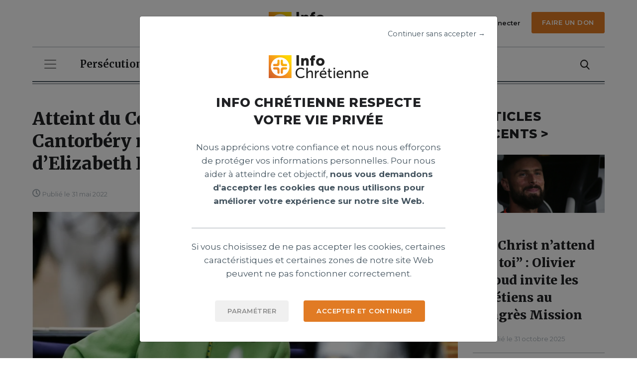

--- FILE ---
content_type: text/html; charset=utf-8
request_url: https://www.infochretienne.com/articles/atteint-du-covid-19-lrsquoarcheveque-de-cantorbery-manquera-la-messe-du-jubile-drsquoelizabeth-ii/
body_size: 13674
content:


<!DOCTYPE html>
<html lang="fr">
<head>
    <meta charset="utf-8">
    <meta http-equiv="X-UA-Compatible" content="IE=edge">
    <meta name="viewport" content="width=device-width, height=device-height, initial-scale=1">
    
        



    <meta name="title" content="Atteint du Covid-19, l’archevêque de Cantorbéry manquera la messe du jubilé d’Elizabeth II">



    <meta name="description" content=" L&#039;archevêque de Cantorbéry, chef spirituel de l&#039;Eglise anglicane, a annoncé lundi souffrir du Covid-19, ce qui l&#039;empêchera de diriger la messe prévue vendredi à la cathédrale Saint-Paul de Londres en l&#039;honneur des 70 ans de règne d&#039;Elizabeth II.">





    <meta name="author" content="La Rédaction">

<meta name="theme-color" content="#f5cdb1">

    

    
    <title>
        
            Atteint du Covid-19, l’archevêque de Cantorbéry manquera la messe du jubilé d’Elizabeth II
        
        
            
                - Info Chrétienne
            
        
    </title>

    
        


       



    <meta property="og:title" content="Atteint du Covid-19, l’archevêque de Cantorbéry manquera la messe du jubilé d’Elizabeth II"/>




    <meta property="og:description"  content=" L&#039;archevêque de Cantorbéry, chef spirituel de l&#039;Eglise anglicane, a annoncé lundi souffrir du Covid-19, ce qui l&#039;empêchera de diriger la messe prévue vendredi à la cathédrale Saint-Paul de Londres en l&#039;honneur des 70 ans de règne d&#039;Elizabeth II."/>



    <meta property="og:url" content="https://www.infochretienne.com/articles/atteint-du-covid-19-lrsquoarcheveque-de-cantorbery-manquera-la-messe-du-jubile-drsquoelizabeth-ii/" />


<meta property="og:site_name" content="Info Chrétienne"/>
<meta property="og:type" content="website" />


    
    <meta property="og:image" content="/media/images/shutterstock_202381.2e16d0ba.fill-400x300.jpegquality-40.jpg"/>


<meta property="og:locale" content="fr_FR" />
<meta property="og:locale:alternate" content="fr_FR">




       

<meta name="twitter:card" content="summary" />


    <meta property="twitter:title" content="Atteint du Covid-19, l’archevêque de Cantorbéry manquera la messe du jubilé d’Elizabeth II"/>



    <meta property="twitter:description"  content=" L&#039;archevêque de Cantorbéry, chef spirituel de l&#039;Eglise anglicane, a annoncé lundi souffrir du Covid-19, ce qui l&#039;empêchera de diriger la messe prévue vendredi à la cathédrale Saint-Paul de Londres en l&#039;honneur des 70 ans de règne d&#039;Elizabeth II."/>




    
    <meta property="twitter:image" content="https://www.infochretienne.com/media/images/shutterstock_20238.2e16d0ba.fill-1200x630.jpegquality-40.jpg"  />


    

    <link rel="stylesheet" type="text/css" href="">
    <link rel="alternate" type="application/rss+xml" title="Info Chrétienne Flux" href="/flux-rss.rss"/>

    
    

    <link rel="stylesheet" href="https://stackpath.bootstrapcdn.com/bootstrap/4.3.1/css/bootstrap.min.css" integrity="sha384-ggOyR0iXCbMQv3Xipma34MD+dH/1fQ784/j6cY/iJTQUOhcWr7x9JvoRxT2MZw1T" crossorigin="anonymous">
    <link href="/static/css/main.css" rel="stylesheet">
    <link rel="stylesheet" href="https://fonts.googleapis.com/icon?family=Material+Icons">
    
    

    
    <style>
    None
    </style>


    <link rel="stylesheet" href="https://pro.fontawesome.com/releases/v5.10.0/css/all.css" integrity="sha384-AYmEC3Yw5cVb3ZcuHtOA93w35dYTsvhLPVnYs9eStHfGJvOvKxVfELGroGkvsg+p" crossorigin="anonymous"/>

    <!--        Favicon starts -->
    <link rel="icon" href="/static/img/fav_logo32.png" sizes="32x32">
    <link rel="icon" href="/static/img/fav_logo192.png" sizes="192x192">
    <link rel="apple-touch-icon" href="/static/img/fav_logo180.png">
    <!--        Favicon ends -->

    <script src="https://code.jquery.com/jquery-3.6.0.min.js" type="64d9cb52f90eaa206895a531-text/javascript"></script>
    <script src="https://cdnjs.cloudflare.com/ajax/libs/popper.js/1.14.7/umd/popper.min.js" integrity="sha384-UO2eT0CpHqdSJQ6hJty5KVphtPhzWj9WO1clHTMGa3JDZwrnQq4sF86dIHNDz0W1" crossorigin="anonymous" type="64d9cb52f90eaa206895a531-text/javascript"></script>
    <script src="https://stackpath.bootstrapcdn.com/bootstrap/4.3.1/js/bootstrap.min.js" integrity="sha384-JjSmVgyd0p3pXB1rRibZUAYoIIy6OrQ6VrjIEaFf/nJGzIxFDsf4x0xIM+B07jRM" crossorigin="anonymous" type="64d9cb52f90eaa206895a531-text/javascript"></script>
    <script src="/static/js/plugins/font-size-accessibility/destination/fontsize.min.js" type="64d9cb52f90eaa206895a531-text/javascript"></script>
    <script type="64d9cb52f90eaa206895a531-text/javascript">

        
        const url_account_reset_password = '/password/reset/';
        const url_account_login = '/login/';
        const url_account_signup = '/signup/';
        const url_account_change_password = '/password/change/';
        const readLaterApi = '/api/read-later/';
        const subscriptionApi = '/api/subscription/';
        const url_click_advertisement = '/clicked';
        const static_img_path_outlined = '/static/img/bookmark-orange-outline-2.svg';
        const static_img_path_filled = '/static/img/bookmark-filled-2.svg';
        const autoCompleteApi = '/recherche/autocomplete/';

    </script>

    

    <!--[if lt IE 9]>
    <script src="https://oss.maxcdn.com/html5shiv/3.7.2/html5shiv.min.js"></script>
    <script src="https://oss.maxcdn.com/respond/1.4.2/respond.min.js"></script>
    <![endif]-->


    <link rel="stylesheet" href="https://cdnjs.cloudflare.com/ajax/libs/slick-carousel/1.8.1/slick.min.css" integrity="sha512-yHknP1/AwR+yx26cB1y0cjvQUMvEa2PFzt1c9LlS4pRQ5NOTZFWbhBig+X9G9eYW/8m0/4OXNx8pxJ6z57x0dw==" crossorigin="anonymous" referrerpolicy="no-referrer"/>
    <link rel="stylesheet" href="https://cdnjs.cloudflare.com/ajax/libs/slick-carousel/1.8.1/slick-theme.min.css" integrity="sha512-17EgCFERpgZKcm0j0fEq1YCJuyAWdz9KUtv1EjVuaOz8pDnh/0nZxmU6BBXwaaxqoi9PQXnRWqlcDB027hgv9A==" crossorigin="anonymous" referrerpolicy="no-referrer"/>

    <!-- Google tag (gtag.js) -->
    <script async src="https://www.googletagmanager.com/gtag/js?id=UA-35949772-1" type="64d9cb52f90eaa206895a531-text/javascript"></script>
    <!-- Google Tag Manager Consent for Cookies -->
    
    
    
    
    
    
    
    
    
    
    
    
    
    <!-- End Google Tag Manager Consent for Cookies -->

    <script type="64d9cb52f90eaa206895a531-text/javascript">
        window.dataLayer = window.dataLayer || [];

        function gtag() {
            dataLayer.push(arguments);
        }

        gtag('js', new Date());
        gtag('config', 'UA-35949772-1');
    </script>
</head>
<body id="page-30987" ontouchstart="if (!window.__cfRLUnblockHandlers) return false; " class="resizable
        template-single-article-page" data-cf-modified-64d9cb52f90eaa206895a531-="">






    
    


<header class="main-header">
    <div class="container">
        <div class="row my-4">
            <!--            <div class="col-sm-6 col-xl-4 d-flex flex-row align-items-center justify-content-end justify-content-xl-around mt-4 mt-sm-0">-->
            <div class="col-6 col-xl-4 offset-xl-4 d-flex flex-row align-items-center justify-content-xl-center">
                <a href="/">
                    <img class="ic-logo" src="/static/img/logo-header.svg" alt="logo infochretienne.com">
                </a>
            </div>

            


<div class="col-6 col-xl-4 d-flex flex-column justify-content-center">
    <div class="d-flex flex-row justify-content-end">
        <div class="d-none d-lg-block mr-3">
            <button type="button" class="btn-none"
                    
                    data-toggle="modal" data-target="#loginModal"
                    
            >
                <img class="mb-1 ml-xl-auto" src="/static/img/user-icon.svg" alt="user icon">
                <span class="ml-1 small-semi-bold">
                
                    <a href="#loginModal" data-toggle="modal"
                       data-target="#loginModal">Se connecter</a>
                
                </span>
            </button>
        </div>

        
            
                
                    
                    <div>
                        <a href="https://www.okpal.com/infochretienne/" target="_blank" class="ml-xl-auto ic-btn btn-small" role="button">Faire un don</a>
                    </div>
                    
                
            
        
    </div>
</div>

        </div>
        <hr class="mt-4 mt-xl-0">
    </div>

    




<div class="top-navigation container">
    <nav class="d-flex flex-column align-items-start navbar navbar-expand-lg navbar-light">
        <div class="d-flex flex-row w-100">
            <button class="navbar-toggler" type="button" data-toggle="collapse" data-target="#navbarNavDropdown"
                    aria-controls="navbarNavDropdown" aria-expanded="false" aria-label="Toggle navigation">
                <span class="navbar-toggler-icon"></span>
            </button>

            <div class="pl-4 ml-auto d-flex d-lg-none flex-row align-items-center">
                
                <a class="pr-2 d-inline-block d-lg-none" href="#loginModal" data-toggle="modal" data-target="#loginModal">
                    <img class="w-20px" src="/static/img/user-icon.svg" alt="Icône de l'utilisateur">
                </a>
                

                
                    <form action="/recherche/" method="get" class="pr-2 d-inline-block">
                        <div class="d-flex flex-row form-group mb-0">
                            <input type="hidden" name="search" value="" class="form-control"
                                   aria-describedby="searchInputHelp"
                                   maxlength="255" id="id_search_nav">
                            <input type="hidden" name="per_page" value="10">
                            <button type="submit" class="btn-none pl-2 d-inline-block" href="">
                                <img src="/static/img/search-icon.svg" alt="Icône de recherche">
                            </button>
                        </div>
                    </form>
                
            </div>

    <!--        Desktop nav starts -->
            <div id="horizontal-nav-container" class="pl-4 w-100 d-none d-lg-block">
                <div class="row">
                    
                    <div class="col">
                        
                        <div class="collapse navbar-collapse">
                            <ul class="navbar-nav flex-row top-row-menu-wrapper">
                                
                                
                                <li class="nav-item">
                                    <a class="nav-link "
                                       
                                       href="https://www.infochretienne.com/articles/cat/persecution/">Persécution</a>
                                </li>
                                
                                
                                
                                <li class="nav-item">
                                    <a class="nav-link "
                                       
                                       href="https://www.infochretienne.com/articles/cat/international/">International</a>
                                </li>
                                
                                
                                
                                <li class="nav-item">
                                    <a class="nav-link "
                                       
                                       href="https://www.infochretienne.com/articles/cat/societe/">Société</a>
                                </li>
                                
                                
                                
                                <li class="nav-item">
                                    <a class="nav-link "
                                       
                                       href="https://www.infochretienne.com/articles/cat/eglise/">Église</a>
                                </li>
                                
                                
                                
                                <li class="nav-item">
                                    <a class="nav-link "
                                       
                                       href="https://www.infochretienne.com/articles/cat/mission/">Mission</a>
                                </li>
                                
                                
                                
                                <li class="nav-item">
                                    <a class="nav-link "
                                       
                                       href="https://www.infochretienne.com/articles/cat/culture/">Culture</a>
                                </li>
                                
                                
                                
                                <li class="nav-item">
                                    <a class="nav-link "
                                       
                                       href="https://www.infochretienne.com/articles/cat/climat/">Climat</a>
                                </li>
                                
                                
                                
                                <li class="nav-item">
                                    <a class="nav-link "
                                       
                                       href="https://www.infochretienne.com/articles/cat/spiritualite/">Spiritualité</a>
                                </li>
                                
                                
                                
                                <li class="nav-item">
                                    <a class="nav-link "
                                       
                                       href="https://www.infochretienne.com/articles/cat/priere/">Prière</a>
                                </li>
                                
                                
                                
                                <li class="nav-item">
                                    <a class="nav-link "
                                       
                                       href="https://www.infochretienne.com/articles/cat/people/">People</a>
                                </li>
                                
                                
                                
                                <li class="nav-item">
                                    <a class="nav-link "
                                       
                                       href="https://www.infochretienne.com/articles/cat/science/">Science</a>
                                </li>
                                
                                
                                
                                <li class="nav-item">
                                    <a class="nav-link "
                                       
                                       href="https://www.infochretienne.com/articles/cat/sport/">Sport</a>
                                </li>
                                
                                
                                
                                <li class="nav-item">
                                    <a class="nav-link "
                                       
                                       href="https://www.infochretienne.com/articles/cat/sante/">Santé</a>
                                </li>
                                
                                
                            </ul>
                        </div>
                        
                    </div>
                    
                    <div class="col-auto d-flex flex-column justify-content-center">
                        
                        <a class="pr-2 d-inline-block d-lg-none" href="#loginModal" data-toggle="modal" data-target="#loginModal">
                            <img class="w-20px" src="/static/img/user-icon.svg" alt="Icône de l'utilisateur">
                        </a>
                        
                        
                        <form action="/recherche/" method="get" class="pr-2 d-inline-block">
                            <div class="d-flex flex-row form-group mb-0">
                                <input type="hidden" name="search" value="" class="form-control"
                                       aria-describedby="searchInputHelp"
                                       maxlength="255" id="id_search_nav">
                                <input type="hidden" name="per_page" value="10">
                                <button type="submit" class="btn-none pl-2 d-inline-block" href="">
                                    <img src="/static/img/search-icon.svg" alt="Icône de recherche">
                                </button>
                            </div>
                        </form>
                        
                    </div>
                </div>

            </div>
        </div>
<!--        Desktop nav ends -->
        
        
            <div class="" id="vertical-nav">
                <ul class="row navbar-nav">
                    
                        
                            <li class="nav-item">
                                <a class="nav-link "
                                        
                                   href="https://www.infochretienne.com/articles/cat/persecution/">Persécution</a>
                            </li>
                        
                    
                        
                            <li class="nav-item">
                                <a class="nav-link "
                                        
                                   href="https://www.infochretienne.com/articles/cat/international/">International</a>
                            </li>
                        
                    
                        
                            <li class="nav-item">
                                <a class="nav-link "
                                        
                                   href="https://www.infochretienne.com/articles/cat/societe/">Société</a>
                            </li>
                        
                    
                        
                            <li class="nav-item">
                                <a class="nav-link "
                                        
                                   href="https://www.infochretienne.com/articles/cat/eglise/">Église</a>
                            </li>
                        
                    
                        
                            <li class="nav-item">
                                <a class="nav-link "
                                        
                                   href="https://www.infochretienne.com/articles/cat/mission/">Mission</a>
                            </li>
                        
                    
                        
                            <li class="nav-item">
                                <a class="nav-link "
                                        
                                   href="https://www.infochretienne.com/articles/cat/culture/">Culture</a>
                            </li>
                        
                    
                        
                            <li class="nav-item">
                                <a class="nav-link "
                                        
                                   href="https://www.infochretienne.com/articles/cat/climat/">Climat</a>
                            </li>
                        
                    
                        
                            <li class="nav-item">
                                <a class="nav-link "
                                        
                                   href="https://www.infochretienne.com/articles/cat/spiritualite/">Spiritualité</a>
                            </li>
                        
                    
                        
                            <li class="nav-item">
                                <a class="nav-link "
                                        
                                   href="https://www.infochretienne.com/articles/cat/priere/">Prière</a>
                            </li>
                        
                    
                        
                            <li class="nav-item">
                                <a class="nav-link "
                                        
                                   href="https://www.infochretienne.com/articles/cat/people/">People</a>
                            </li>
                        
                    
                        
                            <li class="nav-item">
                                <a class="nav-link "
                                        
                                   href="https://www.infochretienne.com/articles/cat/science/">Science</a>
                            </li>
                        
                    
                        
                            <li class="nav-item">
                                <a class="nav-link "
                                        
                                   href="https://www.infochretienne.com/articles/cat/sport/">Sport</a>
                            </li>
                        
                    
                        
                            <li class="nav-item">
                                <a class="nav-link "
                                        
                                   href="https://www.infochretienne.com/articles/cat/sante/">Santé</a>
                            </li>
                        
                    
                </ul>
            </div>
        
        
    </nav>
    <hr class="double-hr">
</div>



</header>



<!-- Modal Login -->
<div class="modal fade" id="loginModal" tabindex="-1" role="dialog" aria-labelledby="loginModalTitle" aria-hidden="true">
    <div class="modal-dialog modal-dialog-centered" role="document">
        <div class="modal-content p-4">
            <div class="modal-header p-0">
                <button type="button" class="close" data-dismiss="modal" aria-label="Close">
                    <img aria-hidden="true" src="/static/img/close-icon.svg" alt="close icon">
                </button>
            </div>
            <div class="modal-body text-center py-3 px-5rem">
                <div class="row pb-2rem">
                    <div class="col-12">
                        <img class="ic-logo" src="/static/img/logo-header.svg" alt="ic logo squared">
                    </div>
                </div>
                <div>
                    <p class="modal-text">Bienvenue à nouveau!</p>
                    <h3 class="modal-heading pb-3">Connectez-vous</h3>
                </div>
                <form id="account_signin">
                    <input type="hidden" name="csrfmiddlewaretoken" value="kpam27EjH5RH99Ecd3ur2APby0o29avpTxqLTjXakbFU4Um1pSjKevumnwyX3XIU">
                    
                        
                            <div class="form-group text-left mx-5">
                                <label class="input-label" for="id_login">
                                    Courriel
                                        <span class="orange">*</span> </label>
                                <input type="email" name="login" class="form-control" id="id_login" aria-describedby="loginHelp"
                                         required  >
                            </div>
                        
                    
                        
                            <div class="form-group text-left mx-5">
                                <label class="input-label" for="id_password">
                                    Mot de passe
                                        <span class="orange">*</span> </label>
                                <input type="password" name="password" class="form-control" id="id_password" aria-describedby="passwordHelp"
                                         required  >
                            </div>
                        
                    
                    
                    <p id="login_account_error" style="color:red"></p>

                    <a class="d-block my-4" href="/password/reset/" data-toggle="modal" data-target="#resetPasswordModal" data-dismiss="modal" aria-label="Close">
                        Vous avez oublié votre mot de passe ?
                    </a>
                    <button type="submit" class="ml-xl-auto ic-btn btn-small modal-button border-0 mt-3">Connectez-vous</button>

                </form>
                <p class="modal-text mt-4 mb-0 py-3 border-bottom-ic">Pas de compte?
                    <a href="#signUpModal" class="orange bold d-inline-block mb-4" data-toggle="modal" data-target="#signUpModal"
                       data-dismiss="modal" aria-label="Close">Créez-en un.</a>
                </p>
                <div class="modal-text pt-3 mt-4 mb-0">
                    <p data-block-key="p901n">Créez un compte pour accepter <a href="/les-conditions-de-service/">les conditions de service d’IC News</a> et reconnaître que <a href="/politique-et-confidentialite/">la politique de confidentialité d’IC News</a> s’applique à vous.</p>
                </div>
            </div>
        </div>
    </div>
</div>

    

<!-- Modal Sign Up -->
<div class="modal fade" id="signUpModal" tabindex="-1" role="dialog" aria-labelledby="signUpModalTitle" aria-hidden="true">
    <div class="modal-dialog modal-dialog-centered" role="document">
        <div class="modal-content p-4">
            <div class="modal-header p-0">
                <button type="button" class="close" data-dismiss="modal" aria-label="Close">
                    <img aria-hidden="true" src="/static/img/close-icon.svg" alt="close icon">
                </button>
            </div>
            <div class="modal-body text-center py-3 px-5rem">
                <div class="row pb-2rem">
                    <div class="col-12">
                        <img class="ic-logo" src="/static/img/logo-header.svg" alt="ic logo squared">
                    </div>
                </div>
                <div>
                    <p class="modal-text">Rejoindre IC news.</p>
                    <h3 class="modal-heading pb-3">S’inscrire</h3>
                </div>
                <form id="signup_form">
                    <input type="hidden" name="csrfmiddlewaretoken" value="kpam27EjH5RH99Ecd3ur2APby0o29avpTxqLTjXakbFU4Um1pSjKevumnwyX3XIU">
                
                    <div class="form-group text-left mx-5">
                        <label class="input-label" for="id_first_name">
                            Prénom
                                <span class="orange">*</span> </label>
                        <input type="text" name="first_name" class="form-control" id="id_first_name" aria-describedby="first_nameHelp"
                                 required  >
                    </div>
                
                
                    <div class="form-group text-left mx-5">
                        <label class="input-label" for="id_email">
                            Courriel
                                <span class="orange">*</span> </label>
                        <input type="email" name="email" class="form-control" id="id_email" aria-describedby="emailHelp"
                                 required  >
                    </div>
                
                
                    <div class="form-group text-left mx-5">
                        <label class="input-label" for="id_password1">
                            Mot de passe
                                <span class="orange">*</span> </label>
                        <input type="password" name="password1" class="form-control" id="id_password1" aria-describedby="password1Help"
                                 required  >
                    </div>
                
                
                    <div class="form-group text-left mx-5">
                        <label class="input-label" for="id_password2">
                            Mot de passe (confirmation)
                                <span class="orange">*</span> </label>
                        <input type="password" name="password2" class="form-control" id="id_password2" aria-describedby="password2Help"
                                 required  >
                    </div>
                

                
                    <div class="form-group form-check mx-5">
                        <input type="checkbox" class="form-check-input" id="id_notifications" name="notifications"
                            >
                        <label class="input-label" for="id_notifications">
                            Je souhaite recevoir les actualités chrétiennes par e-mail.
                        </label>
                    </div>
                

















                    
                    <p id="signup_success_message" class="success-message"></p>
                    <div id="signup-error-messages" class="error-message"></div>
                    <button type="submit" class="mt-4 ml-xl-auto ic-btn btn-small modal-button border-0">Créer un compte</button>
                </form>
                <p class="modal-text mt-4 mb-0 py-3 border-bottom-ic">Vous avez déjà un compte?
                    <a href="#loginModal" class="orange bold d-inline-block mb-4" data-toggle="modal" data-target="#loginModal"
                       data-dismiss="modal" aria-label="Close">Se connecter.</a>
                </p>
                <div class="modal-text pt-3 mt-4 mb-0">
                    <p data-block-key="p901n">Créez un compte pour accepter <a href="/les-conditions-de-service/">les conditions de service d’IC News</a> et reconnaître que <a href="/politique-et-confidentialite/">la politique de confidentialité d’IC News</a> s’applique à vous.</p>
                </div>
            </div>
        </div>
    </div>
</div>





<!-- Modal Reset Password -->
    <div class="modal fade" id="resetPasswordModal" tabindex="-1" role="dialog" aria-labelledby="resetPasswordTitle" aria-hidden="true">
        <div class="modal-dialog modal-dialog-centered" role="document">
            <div class="modal-content p-4">
                <div class="modal-header p-0">
                    <button type="button" class="close" data-dismiss="modal" aria-label="Close">
                        <img aria-hidden="true"  src="/static/img/close-icon.svg" alt="close icon">
                    </button>
                </div>
                <div class="modal-body text-center py-3 px-5rem">
                    <div class="row pb-2rem">
                        <div class="col-12">
                            <img class="ic-logo" src="/static/img/logo-header.svg" alt="ic logo squared">
                        </div>
                    </div>
                    <div>
                        <h3 class="modal-heading px-sm-5 mb-5">Vous avez oublié votre mot de passe ?</h3>
                    </div>
                    <form method="POST" action="/password/reset/" id="forget_password_account">
                        <div class="form-group text-left mx-sm-5 pb-4 mb-3">
                            <label class="input-label" for="emailInput">Veuillez entrer votre courriel <span class="orange">*</span></label>
                            <input type="email" name="email" class="form-control" id="emailInput" aria-describedby="emailInputHelp">
                        </div>
                        <button type="submit" class="ml-xl-auto ic-btn btn-small modal-button mb-0">Réinitialisation du mot de passe</button>
                        <p style="color: red" id="forget_password_account_error"></p>
                        <p style="color: green" id="forget_password_account_success"></p>
                    </form>
                </div>
            </div>
        </div>
    </div>


<!-- Modal Account Activation -->
    <div class="modal fade" id="accountActivationModal" tabindex="-1" role="dialog" aria-labelledby="accountActivationModalTitle" aria-hidden="true">
        <div class="modal-dialog modal-dialog-centered" role="document">
            <div class="modal-content p-4">
                <div class="modal-header p-0">
                    <button type="button" class="close" data-dismiss="modal" aria-label="Close">
                        <img aria-hidden="true"  src="/static/img/close-icon.svg" alt="Icône de fermer">
                    </button>
                </div>
                <div class="modal-body text-center pt-3 px-5rem pb-5">
                    <div class="row pb-2rem">
                        <div class="col-12">
                            <img class="ic-logo" src="/static/img/logo-header.svg" alt="ic logo squared">
                        </div>
                    </div>
                    <div class="modal-heading-container border-bottom-ic">
                        <h3 class="modal-heading pb-3">Vérifiez votre boîte de réception</h3>
                    </div>
                    <p class="modal-text py-4">
                        Cliquez sur le lien que nous avons envoyé  <span class="orange"></span> pour terminer la création de votre compte.
                    </p>
                    <button class="px-64px ml-xl-auto ic-btn btn-small modal-button border-0" role="button" id="btn_activation_account">OK</button>
                </div>
            </div>
        </div>
    </div>

    


<!-- Modal Reset Password Confirmation -->
    <div class="modal fade" id="passwordConfirmationModal" tabindex="-1" role="dialog" aria-labelledby="passwordConfirmationModalTitle" aria-hidden="true">
        <div class="modal-dialog modal-dialog-centered" role="document">
            <div class="modal-content p-4">
                <div class="modal-header p-0">
                    <button type="button" class="close" data-dismiss="modal" aria-label="Close">
                        <img aria-hidden="true"  src="/static/img/close-icon.svg" alt="close icon">
                    </button>
                </div>
                <div class="modal-body text-center pt-3 px-5rem pb-5">
                    <div class="row pb-2rem">
                        <div class="col-12">
                            <img class="ic-logo" src="/static/img/logo-header.svg" alt="ic logo squared">
                        </div>
                    </div>
                    <div class="modal-heading-container border-bottom-ic">
                        <h3 class="modal-heading pb-3">Vérifiez votre boîte de réception</h3>
                    </div>
                    <p class="modal-text py-4">
                        Cliquez sur le lien que nous avons envoyé<span class="orange"></span> pour modifier votre mot de passe 
                    </p>
                    <button class="px-64px ml-xl-auto ic-btn btn-small modal-button border-0" role="button" id="btn_passwordConfirmationModal">OK</button>
                </div>
            </div>
        </div>
    </div>



<!-- Modal GDPR -->
<div class="modal fade gdpr-popup" id="gdprModal" tabindex="-1" role="dialog" aria-labelledby="gdprModalTitle" aria-hidden="true">
    <div class="modal-dialog modal-dialog-centered" role="document">
        <div class="modal-content p-4">
            <div class="modal-header p-0 d-flex flex-row justify-content-end">
                <p class="gdpr-btn">Continuer sans accepter →</p>
            </div>
            <div class="modal-body text-center py-3 px-5rem">
                <div class="row pb-2rem">
                    <div class="col-12">
                        <img class="ic-logo" src="/static/img/logo-header.svg" alt="ic logo squared">
                    </div>
                </div>
                <div class="modal-heading-container border-bottom-ic">
                    
                        <h3 class="modal-heading pb-3 px-4">INFO CHRÉTIENNE RESPECTE VOTRE VIE PRIVÉE</h3>
                    
                    
                    <div class="modal-text pb-4">
                        <p data-block-key="2pz4y">Nous apprécions votre confiance et nous nous efforçons de protéger vos informations personnelles. Pour nous aider à atteindre cet objectif, <b>nous vous demandons d&#x27;accepter les cookies que nous utilisons pour améliorer votre expérience sur notre site Web.</b></p>
                    </div>
                    
                </div>
                
                
                    <div class="modal-text py-4">
                        <p data-block-key="cfpsj">Si vous choisissez de ne pas accepter les cookies, certaines caractéristiques et certaines zones de notre site Web peuvent ne pas fonctionner correctement.</p>
                    </div>
                
                <div class="row">
                    <div class="d-flex flex-row justify-content-center justify-content-sm-end mb-4 mb-sm-0 col-12 col-sm-3 col-lg-5">
                        <button class="ic-btn btn-small modal-button ic-light-grey-btn" data-toggle="modal" data-dismiss="modal" data-target="#gdprCustomizeModal" id="popupCustomCookies">Paramétrer</button>
                    </div>
                    <div class="d-flex flex-row justify-content-center justify-content-sm-start col-12 col-sm-9 col-lg-7">
                        <button type="button" class="ic-btn btn-small modal-button" id="accepted_continued">ACCEPTER ET CONTINUER</button>
                    </div>
                </div>
            </div>
        </div>
    </div>
</div>

<!-- Modal GDPR 2 customize -->
<div class="modal fade gdpr-popup-second" id="gdprCustomizeModal" tabindex="-1" role="dialog" aria-labelledby="gdprCustomizeModalTitle" aria-hidden="true">
    <div class="modal-dialog modal-dialog-centered" role="document">
        <div class="modal-content p-4">
            <div class="modal-header p-0">
                <button type="button" class="close" data-dismiss="modal" aria-label="Close">
                    <img aria-hidden="true"  src="/static/img/close-icon.svg" alt="close icon">
                </button>
            </div>
            <div class="modal-body text-center py-3 px-5rem">
                <div class="row pb-2rem">
                    <div class="col-12">
                        <img class="ic-logo" src="/static/img/logo-header.svg" alt="ic logo squared">
                    </div>
                </div>
                <div class="modal-heading-container border-bottom-ic px-sm-4">
                    
                        <h3 class="modal-heading pb-3 px-4">INFO CHRÉTIENNE RESPECTE VOTRE VIE PRIVÉE</h3>
                    
                    
                    <div class="modal-text pb-4">
                        <p data-block-key="h35vm">Afin de vous offrir une expérience utilisateur personnalisée et sécurisée, nous vous invitons à paramétrer vos choix de cookies. Vous pouvez choisir d’accepter ou de refuser certains types de cookies en cliquant ci-dessous.</p>
                    </div>
                    
                </div>

                


                        <div class="row mb-4 px-2 px-sm-4">
                            <div class="col-10">
                                <p class="text-left"><span class="bold" data-attr-cookie="_ga">Google Analytics</span> - <p data-block-key="mbis0">Outil de mesure d&#x27;audience web qui analyse le comportement des utilisateurs.</p></p>
                            </div>
                            <div class="col-2 d-flex flex-row justify-content-end">
                                <div class="custom-control custom-switch">
                                    <input type="checkbox" data-attr-cookie="_ga"
                                           class="custom-control-input cookie-input" id="customSwitch-1" name="switch-checkbox-1"/>
                                    <label class="custom-control-label" for="customSwitch-1"></label>
                                </div>
                            </div>
                        </div>

                


                        <div class="row mb-4 px-2 px-sm-4">
                            <div class="col-10">
                                <p class="text-left"><span class="bold" data-attr-cookie="sessionid">Session utilisateur</span> - <p data-block-key="7fpu6">Identification des visiteurs et de tracabilité des activités pendant une visite.</p></p>
                            </div>
                            <div class="col-2 d-flex flex-row justify-content-end">
                                <div class="custom-control custom-switch">
                                    <input type="checkbox" data-attr-cookie="sessionid"
                                           class="custom-control-input cookie-input" id="customSwitch-2" name="switch-checkbox-2"/>
                                    <label class="custom-control-label" for="customSwitch-2"></label>
                                </div>
                            </div>
                        </div>

                

                <div class="row pt-4 mt-3 d-flex flex-column flex-sm-row justify-content-between">
                    <div class="">
                        <button type="reset" class="ic-btn btn-small ic-light-grey-btn" id = "delete_all_cookies">Refuser</button>
                    </div>
                    <div class="my-4 my-sm-0">
                        <button type="button" class="ic-btn btn-small ic-light-grey-btn" id="the_custom_accept">Autoriser la sélection</button>
                    </div>
                    <div class="">
                        <button type="button" class="ic-btn btn-small" id="accept_all_cookies">Tout autoriser</button>
                    </div>
                </div>
            </div>
        </div>
    </div>
</div>
<!-- header nav-->




<!-- Modal Disable User -->
<div class="modal fade" id="disableUserModal" tabindex="-1" role="dialog" aria-labelledby="disableUserModalTitle" aria-hidden="true">
  <div class="modal-dialog modal-dialog-centered" role="document">
    <div class="modal-content p-4">
      <div class="modal-header p-0">
        <button type="button" class="close" data-dismiss="modal" aria-label="Close">
          <img aria-hidden="true" src="/static/img/close-icon.svg" alt="close icon">
        </button>
      </div>
      <div class="modal-body text-center pt-3 px-5rem pb-5">
        <div class="row pb-2rem">
          <div class="col-12">
            <img class="ic-logo" src="/static/img/logo-header.svg" alt="ic logo squared">
          </div>
        </div>
        <div class="modal-heading-container">
          <h3 class="modal-heading pb-3">VOUS ALLEZ SUPPRIMER VOTRE PROFIL</h3>
        </div>
        <div class="container-fluid">
        </div>
        <p class="modal-text py-4">
          Êtes-vous sûr de vouloir supprimer votre profil ?
        </p>
        <button class="ic-btn px-4 mr-2 mb-4 mb-sm-0 ic-outline-orange-btn" data-dismiss="modal" aria-label="Close">Refuser</button>
        <a href="/profil-de-lutilisateur/disable/" class="ic-btn px-4 ic-filled-orange-btn">Désactiver</a>
      </div>
    </div>
  </div>
</div>






<!-- Modal Remove article -->
<div class="modal fade" id="removeSingleArticleModal" tabindex="-1" role="dialog" aria-labelledby="removeSingleArticleModalTitle" aria-hidden="true">
  <div class="modal-dialog modal-dialog-centered" role="document">
    <div class="modal-content p-4">
      <div class="modal-header p-0">
        <button type="button" class="close" data-dismiss="modal" aria-label="Close">
          <img aria-hidden="true" src="/static/img/close-icon.svg" alt="close icon">
        </button>
      </div>
      <div class="modal-body text-center pt-3 px-5rem pb-5">
        <div class="row pb-2rem">
          <div class="col-12">
            <img class="ic-logo" src="/static/img/logo-header.svg" alt="ic logo squared">
          </div>
        </div>
        <div class="modal-heading-container">
          <h3 class="modal-heading pb-3">Vous allez supprimer votre article</h3>
        </div>
        <div class="container-fluid">
          <div class="row ">
            <div class="col-12 text-left article-to-remove">
              <a href="/articles/cat//" class="d-block mb-1 stop-propagation">
                <p class="category-name mt-md-3">Église</p>
              </a>
              <div class="row align-items-start">
                
                <span itemprop="author" itemscope itemtype="https://schema.org/Person"
                                        
                                            style="display:none"
                                        
                                >
                   <a itemprop="url" href="/articles/author//" class="author col mb-2 stop-propagation">
                      Par <span itemprop="name">La Rédaction</span>
                   </a>
                </span>
                
              </div>
              <h3 itemprop="headline" class="article-list-h2 py-2">
                Atteint du Covid-19, l’archevêque de Cantorbéry manquera la messe du jubilé d’Elizabeth II
              </h3>
              <p class="grey mb-2 font-15">L’archevêque de Cantorbéry, chef spirituel de l’Eglise anglicane, a annoncé lundi souffrir du Covid-19, ce qui l&amp;#8217;empêchera de diriger la messe prévue vendredi à la cathédrale Saint-Paul de Londres en l’honneur des 70 ans de règne </p>
            </div>
          </div>
        </div>
        <p class="modal-text py-4">
          Êtes-vous sûr de vouloir supprimer cet article ?
        </p>
        <button class="ic-btn px-4 mr-2 mb-4 mb-sm-0 ic-outline-orange-btn" data-dismiss="modal" aria-label="Close">Refuser</button>
        <a href="/profil-de-lutilisateur/modifier-la-page-de-larticle/delete/atteint-du-covid-19-lrsquoarcheveque-de-cantorbery-manquera-la-messe-du-jubile-drsquoelizabeth-ii/" class="ic-btn px-4 ic-filled-orange-btn">Supprimer</a>
      </div>
    </div>
  </div>
</div>
<!-- Modal Remove article end -->

    <main>
        <div class="container mt-4 mt-lg-5">
            <!--    Center section starts -->
            <article itemscope itemtype="https://schema.org/NewsArticle" class="row relative">
                <div class="col-12 col-xl-9">
                    <header>
                        <!--    Article hero banner starts -->
<!--                        <h2 class="h2-alt">-->
<!--                            <a href="/articles/cat/eglise/">Église ></a>-->
<!--                        </h2>-->
                        <div class="row">
                            <div class="col">
                                <h1 itemprop="headline" class="font-style-initial pb-3">Atteint du Covid-19, l’archevêque de Cantorbéry manquera la messe du jubilé d’Elizabeth II</h1>
                            </div>
                            <div class="col-auto">
                                
                                <a class="ml-2" href="#loginModal" data-toggle="modal"
                                   data-target="#loginModal">
                                    <img class="" src="/static/img/bookmark-orange-outline-2.svg" alt="Icône de signet orange décrite">
                                </a>
                                
                            </div>
                        </div>
                        <div class="article-author-wrap mb-4">
                            
                            <span itemprop="author" itemscope itemtype="https://schema.org/Person"
                                        
                                            style="display:none"
                                        
                                >
                                <a itemprop="url" href="/articles/author/La-Redaction/"
                                   class="author mr-2 stop-propagation">Par <span itemprop="name">La Rédaction</span>
                                </a>
                            </span>
                            
                            

                            <div class="d-flex flex-row align-items-center">
                                <div class="mr-1 pb-1">
                                    <img class="clock-icon" src="/static/img/clock-icon.svg"
                                         alt="Icône d'horloge grise décrite">
                                </div>
                                <time class="publication-date" itemprop="datePublished" content="2022-05-31T14:16:32+02:00">Publié le 31 mai 2022</time>
                            </div>

                        </div>
                        

                        <div class="full-width-img-container">
                            
                            <img itemprop="image" class="img-fluid w-100" src="/media/images/shutterstock_2023812155.original.format-webp.webp" alt="shutterstock_2023812155.jpg">
                        </div>
                        <!--    Article hero banner ends -->

                        <!--    Social icon starts -->
                        <div class="social-icon-container">
                            <div class="row my-2rem">
                                <div class="col-12 text-center text-xl-left">
                                <span class="mr-3">
                                    <a href="https://www.facebook.com/sharer.php?u=https://www.infochretienne.com/articles/atteint-du-covid-19-lrsquoarcheveque-de-cantorbery-manquera-la-messe-du-jubile-drsquoelizabeth-ii/" target="_blank" class="p-0-7-rem ic-btn btn-small" role="button">
                                        <img class="mw-25px social-icon mr-1 pb-2" src="/static/img/fb-icon.svg"
                                             alt="Icône facebook">
                                        Partager sur facebook
                                    </a>
                                </span>
                                <span class="mr-3">
                                    <a href="https://twitter.com/intent/tweet?url=https://www.infochretienne.com/articles/atteint-du-covid-19-lrsquoarcheveque-de-cantorbery-manquera-la-messe-du-jubile-drsquoelizabeth-ii/&amp;text=Atteint%20du%20Covid-19%2C%20l%E2%80%99archev%C3%AAque%20de%20Cantorb%C3%A9ry%20manquera%20la%20messe%20du%20jubil%C3%A9%20d%E2%80%99Elizabeth%20II&amp;via=&amp;hashtags=" target="_blank" class="p-0-7-rem ic-btn btn-small"
                                       role="button">
                                        <img class="mw-25px social-icon mr-1 pb-1" src="/static/img/twitter-icon.svg"
                                             alt="Icône twitter">
                                         Partager sur Twitter
                                    </a>
                                </span>
                                

                                </div>
                            </div>
                        </div>
                        <!--   Social Icon ends -->

                        <!--   Social Icon mobile start -->
                        <div class="social-icon-container-mobile">
                            <div class="row my-4">
                                <div class="col-12 pl-0 text-center">
                                <span class="mr-3">
                                    <a href="https://www.facebook.com/sharer.php?u=https://www.infochretienne.com/articles/atteint-du-covid-19-lrsquoarcheveque-de-cantorbery-manquera-la-messe-du-jubile-drsquoelizabeth-ii/" target="_blank" class="p-0-7-rem ic-btn btn-small" role="button">
                                        <img class="mw-25px social-icon pl-1 pb-1" src="/static/img/fb-icon.svg"
                                             alt="Icône facebook">
                                    </a>
                                </span>
                                <span class="mr-3">
                                    <a href="https://twitter.com/intent/tweet?url=https://www.infochretienne.com/articles/atteint-du-covid-19-lrsquoarcheveque-de-cantorbery-manquera-la-messe-du-jubile-drsquoelizabeth-ii/&amp;text=Atteint%20du%20Covid-19%2C%20l%E2%80%99archev%C3%AAque%20de%20Cantorb%C3%A9ry%20manquera%20la%20messe%20du%20jubil%C3%A9%20d%E2%80%99Elizabeth%20II&amp;via=&amp;hashtags=" target="_blank" class="p-0-7-rem ic-btn btn-small"
                                       role="button">
                                       <img class="mw-25px social-icon pl-1" src="/static/img/twitter-icon.svg"
                                            alt="Icône twitter">
                                    </a>
                                </span>
                                
                                </div>
                            </div>
                        </div>
                        <!--   Social Icon mobile end-->
                    </header>
                    <hr>
                    <!--   Article body starts-->
                    
                        <div class="font-17 richtext-editor mt-4">
                            
                            <p><strong>L’archevêque de Cantorbéry, chef spirituel de l’Eglise anglicane, a annoncé lundi souffrir du Covid-19, ce qui l&#8217;empêchera de diriger la messe prévue vendredi à la cathédrale Saint-Paul de Londres en l’honneur des 70 ans de règne d’Elizabeth II.</strong></p>
<p>« Je souffre d’une légère pneumonie et j’ai été testé positif aujourd’hui au Covid-19. Je suis profondément attristé de manquer les célébrations du jubilé de platine de Sa Majesté », a annoncé Justin Welby sur Twitter.</p>
<p>« Je suis profondément attristé de manquer la célébration historique du #PlatinumJubilee de Sa Majesté. Je prierai pour la reine et pour nous tous », a-t-il ajouté.</p>
<blockquote class="twitter-tweet" data-width="550" data-dnt="true">
<p lang="en" dir="ltr">I&#39;ve been suffering from mild pneumonia and today I&#39;ve also tested positive for Covid-19. </p>
<p>I am deeply saddened to be missing the historic celebration of Her Majesty&#39;s <a href="https://twitter.com/hashtag/PlatinumJubilee?src=hash&amp;ref_src=twsrc%5Etfw" target="_blank" rel="noopener noreferrer">#PlatinumJubilee</a> </p>
<p>I will be praying for The Queen and for us all. <a href="https://t.co/SnwIIPAYNI" target="_blank" rel="noopener noreferrer">https://t.co/SnwIIPAYNI</a> <a href="https://t.co/FxO4d6V7bV" target="_blank" rel="noopener noreferrer">pic.twitter.com/FxO4d6V7bV</a></p>
<p>&mdash; Archbishop of Canterbury (@JustinWelby) <a href="https://twitter.com/JustinWelby/status/1531256035650023425?ref_src=twsrc%5Etfw" target="_blank" rel="noopener noreferrer">May 30, 2022</a></p></blockquote>
<p><script async src="https://platform.twitter.com/widgets.js" charset="utf-8" type="64d9cb52f90eaa206895a531-text/javascript"></script></p>
<p>Il sera remplacé par l’archevêque d’York, Stephen Cottrell.</p>
<p>Une messe d’action de grâce pour les 70 ans de règne d’Elizabeth II, cheffe de l’Eglise anglicane, se tiendra à la cathédrale Saint-Paul de Londres au deuxième jour des célébrations du jubilé de platine.</p>
<p>Plusieurs membres de la famille royale sont attendus et notamment le prince Harry et son épouse Meghan Markle, ce qui marquerait la première apparition publique du couple aux côtés de la famille royale depuis son départ fracassant en Californie.</p>
<p>Le duc et la duchesse de Sussex n’ont en revanche pas été invités sur le balcon du palais de Buckingham, réservé aux membres de la monarchie effectuant des engagements officiels, lors de la parade du Salut aux couleurs jeudi.</p>
<p>La participation de la reine de 96 ans, qui a limité ces derniers mois ses apparitions en raison de problèmes de mobilité, n’a pas été confirmée pour les différents événements prévus de jeudi à dimanche (parades, illuminations, concert géant à Buckingham et plus de 15.000 déjeuners en plein air). Elle a passé le week-end à se reposer dans sa résidence écossaise de Balmoral.</p>
<p>Selon la presse britannique, elle compte apparaître au balcon mais pourrait manquer samedi le derby d’Epsom malgré sa passion pour les courses hippiques et son attachement à ce rendez-vous.</p>
<p>Dans un extrait de son dernier message de Noël rediffusé dimanche dans un documentaire de la BBC, la reine a dit espérer que le jubilé marquerait « une occasion pour la population de profiter d’une impression d’unité (...) et de regarder vers l’avenir avec confiance ».</p>
<p><strong>La rédaction (avec AFP)</strong></p>
<h5>Crédit image : Shutterstock.com / Alessia Pierdomenico​​</h5>

                        </div>
                        
                    
                    <!--   Article body ends-->
                </div>
                <!--    Center section ends -->


                
                    

<!--    Right side section starts -->
<section class="col-12 col-xl-3 position-relative">
    
    

    
        <hr class="d-block d-xl-none mt-2 mb-4">
        
            <h3 class="mb-4"><a href="/articles/">Articles récents ></a></h3>
        


        
            
                <!--        Featured opinion starts -->
                
                    <div class="mb-4 article-category-sidebar-img-container">
                        
                        <img class="img-fluid article-category-sidebar-img" src="/media/images/Olivier_Giroud_le_meilleur_buteur_.original.format-webp.webp" alt="Le_christ_nattend_que_toi_olivier_giroud_invite_les_chretiens_au_congres_mission">
                    </div>
                
                <h2 class="font-style-initial mt-5">
                    <a class="target-url" href="/articles/le-christ-nattend-que-toi-olivier-giroud-invite-les-chretiens-au-congres-mission/">
                        
                            “Le Christ n’attend que toi” : Olivier Giroud invite les chrétiens au Congrès Mission
                        
                    </a>
                </h2>
                
                    <a href="/articles/author/elormise75/" class="author mt-3"
                            
                       style="display:none"
                            
                    >Par Elormise Pierre</a>
                
                <div class="my-3 d-flex flex-row align-items-center justify-content-between">
                    <div class="d-flex flex-row align-items-center">
                        <div class="mr-1 pb-1">
                            <img class="clock-icon" src="/static/img/clock-icon.svg"
                                 alt="outlined-grey clock icon">
                        </div>
                        <time class="publication-date ml-1" itemprop="datePublished" content="2025-10-31T15:00:12.412469+01:00">Publié le 31 octobre 2025</time>
                    </div>
                    <div>
                        <a><img class="like-icon mr-2" src="/static/img/like-icon.svg"
                                alt="outlined-grey like icon"></a>
                        
                        
                    </div>
                </div>
                <!--        Featured opinion ends -->
            
        
            
                
                    <div class="row">
                
            <div class="col-12 col-md-6 col-xl-12">
                <hr>
                <h4 class="mt-4">
                    <a class="target-url" href="/articles/cest-lenfer-un-defenseur-de-la-liberte-religieuse-denonce-les-persecutions-en-afrique/">
                        
                            &quot;C’est l’enfer&quot; : un défenseur de la liberté religieuse dénonce les persécutions en Afrique
                        
                    </a>
                </h4>
                
                    <a href="/articles/author/elormise75/" class="author mt-3"
                            
                       style="display:none"
                            
                    >Par Elormise Pierre</a>
                
                <div class="my-3 d-flex flex-row align-items-center justify-content-between">
                    <div class="d-flex flex-row align-items-center">
                        <div class="mr-1 pb-1">
                            <img class="clock-icon" src="/static/img/clock-icon.svg"
                                 alt="outlined-grey clock icon">
                        </div>
                        <time class="publication-date ml-1" itemprop="datePublished" content="2025-10-31T11:52:21.209156+01:00">Publié le 31 octobre 2025</time>
                    </div>
                    <div>
                        <a><img class="like-icon mr-2" src="/static/img/like-icon.svg"
                                alt="outlined-grey like icon"></a>
                        
                        
                    </div>
                </div>
            </div>


            
            
        
            
                
            <div class="col-12 col-md-6 col-xl-12">
                <hr>
                <h4 class="mt-4">
                    <a class="target-url" href="/articles/le-pape-priera-au-port-de-beyrouth-au-cours-de-son-premier-voyage/">
                        
                            Le pape priera au port de Beyrouth au cours de son premier voyage
                        
                    </a>
                </h4>
                
                    <a href="/articles/author/La-Redaction/" class="author mt-3"
                            
                       style="display:none"
                            
                    >Par La Rédaction</a>
                
                <div class="my-3 d-flex flex-row align-items-center justify-content-between">
                    <div class="d-flex flex-row align-items-center">
                        <div class="mr-1 pb-1">
                            <img class="clock-icon" src="/static/img/clock-icon.svg"
                                 alt="outlined-grey clock icon">
                        </div>
                        <time class="publication-date ml-1" itemprop="datePublished" content="2025-10-31T10:54:00.713086+01:00">Publié le 31 octobre 2025</time>
                    </div>
                    <div>
                        <a><img class="like-icon mr-2" src="/static/img/like-icon.svg"
                                alt="outlined-grey like icon"></a>
                        
                        
                    </div>
                </div>
            </div>


            
            
        
            
                
            <div class="col-12 col-md-6 col-xl-12">
                <hr>
                <h4 class="mt-4">
                    <a class="target-url" href="/articles/hellobible-une-alternative-chretienne-a-lintelligence-artificielle-seculiere/">
                        
                            HelloBible : une alternative chrétienne à l’intelligence artificielle séculière
                        
                    </a>
                </h4>
                
                    <a href="/articles/author/La-Redaction/" class="author mt-3"
                            
                       style="display:none"
                            
                    >Par La Rédaction</a>
                
                <div class="my-3 d-flex flex-row align-items-center justify-content-between">
                    <div class="d-flex flex-row align-items-center">
                        <div class="mr-1 pb-1">
                            <img class="clock-icon" src="/static/img/clock-icon.svg"
                                 alt="outlined-grey clock icon">
                        </div>
                        <time class="publication-date ml-1" itemprop="datePublished" content="2025-10-31T08:26:20.368440+01:00">Publié le 31 octobre 2025</time>
                    </div>
                    <div>
                        <a><img class="like-icon mr-2" src="/static/img/like-icon.svg"
                                alt="outlined-grey like icon"></a>
                        
                        
                    </div>
                </div>
            </div>


            
            
        
            
                
            <div class="col-12 col-md-6 col-xl-12">
                <hr>
                <h4 class="mt-4">
                    <a class="target-url" href="/articles/une-semaine-mouvementee-pour-le-cinema-et-la-liberte-dexpression/">
                        
                            Une semaine mouvementée pour le cinéma et la liberté d’expression
                        
                    </a>
                </h4>
                
                    <a href="/articles/author/La-Redaction/" class="author mt-3"
                            
                       style="display:none"
                            
                    >Par La Rédaction</a>
                
                <div class="my-3 d-flex flex-row align-items-center justify-content-between">
                    <div class="d-flex flex-row align-items-center">
                        <div class="mr-1 pb-1">
                            <img class="clock-icon" src="/static/img/clock-icon.svg"
                                 alt="outlined-grey clock icon">
                        </div>
                        <time class="publication-date ml-1" itemprop="datePublished" content="2025-10-31T08:18:04.691367+01:00">Publié le 31 octobre 2025</time>
                    </div>
                    <div>
                        <a><img class="like-icon mr-2" src="/static/img/like-icon.svg"
                                alt="outlined-grey like icon"></a>
                        
                        
                    </div>
                </div>
            </div>


            
                </div>
            
            
        
        <!--        Opinions cards ends -->
    
</section>
<!--    Right side section ends -->

                
            </article>

            
            
            



            
                
            

            

            

                <!--    5 news in a row starts -->
                <hr class="mt-3">
                <section>
                    <h2 class=" h2-alt mt-4 mb-0 my-xl-4"><a href="#">Les nouvelles récentes ></a></h2>
                    <div class="row mb-4">
                        
                            <article itemscope itemtype="https://schema.org/NewsArticle" class="col-md-6 col-xl-3 mb-4 ">
                                <h4 class="category-name mt-3 mb-2 stop-propagation">







                                    
                                        <a class="orange stop-propagation" href="/articles/cat/societe/">Société</a>
                                        
                                            ,
                                        
                                    
                                        <a class="orange stop-propagation" href="/articles/cat/tous-les-articles/">Tous les articles</a>
                                        
                                            ,
                                        
                                    
                                        <a class="orange stop-propagation" href="/articles/cat/actualites/">Actualités</a>
                                        
                                    
                                </h4>
                                
                                    <h3 itemprop="headline" class="h3-alt stop-propagation">
                                        <a class="target-url stop-propagation" href="/articles/le-christ-nattend-que-toi-olivier-giroud-invite-les-chretiens-au-congres-mission/">“Le Christ n’attend que toi” : Olivier Giroud invite les chrétiens au Congrès Mission</a>
                                    </h3>
                                
                                
                                    <p class="">L’ancien attaquant de l’équipe de France, Olivier Giroud a invité les chrétiens à se joindre à l&#x27;événement annuel Congrès Mission 2025, à l&#x27;Accor Arena de Paris les 7 et 8 novembre prochains.</p>
                                
                                <div class="article-author-wrap stop-propagation">
                                    
                                    <span itemprop="author" itemscope itemtype="https://schema.org/Person"
                                        
                                            style="display:none"
                                        
                                >
                                           <a itemprop="url" href="/articles/author/elormise75/" class="author mr-2 stop-propagation">
                                                 Par <span itemprop="name">Elormise Pierre</span>
                                           </a>
                                    </span>
                                    
                                    <span class="stop-propagation">
                                        <a class="stop-propagation share-btn" href="/articles/le-christ-nattend-que-toi-olivier-giroud-invite-les-chretiens-au-congres-mission/" target="_blank" role="button">
                                            <img class="ml-4" src="/static/img/arrow-icon.svg" alt="Icône flèche">
                                        </a>
                                    </span>
                                </div>
                                <div class="d-flex flex-row align-items-center mt-3">
                                    <div class="mr-1 pb-1">
                                        <img class="clock-icon" src="/static/img/clock-icon.svg"
                                             alt="Icône d'horloge grise décrite">
                                    </div>
                                    <time class="publication-date" itemprop="datePublished" content="2025-10-31T15:00:12.412469+01:00">Publié le 31 octobre 2025</time>
                                </div>
                            </article>
                        
                            <article itemscope itemtype="https://schema.org/NewsArticle" class="col-md-6 col-xl-3 mb-4 ">
                                <h4 class="category-name mt-3 mb-2 stop-propagation">







                                    
                                        <a class="orange stop-propagation" href="/articles/cat/tous-les-articles/">Tous les articles</a>
                                        
                                            ,
                                        
                                    
                                        <a class="orange stop-propagation" href="/articles/cat/persecution/">Persécution</a>
                                        
                                            ,
                                        
                                    
                                        <a class="orange stop-propagation" href="/articles/cat/actualites/">Actualités</a>
                                        
                                    
                                </h4>
                                
                                    <h3 itemprop="headline" class="h3-alt stop-propagation">
                                        <a class="target-url stop-propagation" href="/articles/cest-lenfer-un-defenseur-de-la-liberte-religieuse-denonce-les-persecutions-en-afrique/">&quot;C’est l’enfer&quot; : un défenseur de la liberté religieuse dénonce les persécutions en Afrique</a>
                                    </h3>
                                
                                
                                    <p class="">Le défenseur de la liberté religieuse de Portes Ouvertes, Joshua Williams, a alerté sur la situation des chrétiens persécutés en Afrique, lors de l’Assemblée générale de l’Alliance évangélique mondiale, le 28 octobre.</p>
                                
                                <div class="article-author-wrap stop-propagation">
                                    
                                    <span itemprop="author" itemscope itemtype="https://schema.org/Person"
                                        
                                            style="display:none"
                                        
                                >
                                           <a itemprop="url" href="/articles/author/elormise75/" class="author mr-2 stop-propagation">
                                                 Par <span itemprop="name">Elormise Pierre</span>
                                           </a>
                                    </span>
                                    
                                    <span class="stop-propagation">
                                        <a class="stop-propagation share-btn" href="/articles/cest-lenfer-un-defenseur-de-la-liberte-religieuse-denonce-les-persecutions-en-afrique/" target="_blank" role="button">
                                            <img class="ml-4" src="/static/img/arrow-icon.svg" alt="Icône flèche">
                                        </a>
                                    </span>
                                </div>
                                <div class="d-flex flex-row align-items-center mt-3">
                                    <div class="mr-1 pb-1">
                                        <img class="clock-icon" src="/static/img/clock-icon.svg"
                                             alt="Icône d'horloge grise décrite">
                                    </div>
                                    <time class="publication-date" itemprop="datePublished" content="2025-10-31T11:52:21.209156+01:00">Publié le 31 octobre 2025</time>
                                </div>
                            </article>
                        
                            <article itemscope itemtype="https://schema.org/NewsArticle" class="col-md-6 col-xl-3 mb-4 ">
                                <h4 class="category-name mt-3 mb-2 stop-propagation">







                                    
                                        <a class="orange stop-propagation" href="/articles/cat/international/">International</a>
                                        
                                            ,
                                        
                                    
                                        <a class="orange stop-propagation" href="/articles/cat/tous-les-articles/">Tous les articles</a>
                                        
                                            ,
                                        
                                    
                                        <a class="orange stop-propagation" href="/articles/cat/actualites/">Actualités</a>
                                        
                                    
                                </h4>
                                
                                    <h3 itemprop="headline" class="h3-alt stop-propagation">
                                        <a class="target-url stop-propagation" href="/articles/le-pape-priera-au-port-de-beyrouth-au-cours-de-son-premier-voyage/">Le pape priera au port de Beyrouth au cours de son premier voyage</a>
                                    </h3>
                                
                                
                                    <p class="">Le pape Léon XIV priera sur le site de l&#x27;explosion il y a cinq ans au port de Beyrouth, après une rencontre avec le président turc, Recep Tayyip Erdogan, lors d&#x27;un voyage en Turquie et au Liban en novembre, a annoncé le Vatican lundi 27 octobre.</p>
                                
                                <div class="article-author-wrap stop-propagation">
                                    
                                    <span itemprop="author" itemscope itemtype="https://schema.org/Person"
                                        
                                            style="display:none"
                                        
                                >
                                           <a itemprop="url" href="/articles/author/La-Redaction/" class="author mr-2 stop-propagation">
                                                 Par <span itemprop="name">La Rédaction</span>
                                           </a>
                                    </span>
                                    
                                    <span class="stop-propagation">
                                        <a class="stop-propagation share-btn" href="/articles/le-pape-priera-au-port-de-beyrouth-au-cours-de-son-premier-voyage/" target="_blank" role="button">
                                            <img class="ml-4" src="/static/img/arrow-icon.svg" alt="Icône flèche">
                                        </a>
                                    </span>
                                </div>
                                <div class="d-flex flex-row align-items-center mt-3">
                                    <div class="mr-1 pb-1">
                                        <img class="clock-icon" src="/static/img/clock-icon.svg"
                                             alt="Icône d'horloge grise décrite">
                                    </div>
                                    <time class="publication-date" itemprop="datePublished" content="2025-10-31T10:54:00.713086+01:00">Publié le 31 octobre 2025</time>
                                </div>
                            </article>
                        
                            <article itemscope itemtype="https://schema.org/NewsArticle" class="col-md-6 col-xl-3 mb-4 ">
                                <h4 class="category-name mt-3 mb-2 stop-propagation">







                                    
                                        <a class="orange stop-propagation" href="/articles/cat/media/">Média</a>
                                        
                                            ,
                                        
                                    
                                        <a class="orange stop-propagation" href="/articles/cat/tous-les-articles/">Tous les articles</a>
                                        
                                            ,
                                        
                                    
                                        <a class="orange stop-propagation" href="/articles/cat/actualites/">Actualités</a>
                                        
                                    
                                </h4>
                                
                                    <h3 itemprop="headline" class="h3-alt stop-propagation">
                                        <a class="target-url stop-propagation" href="/articles/hellobible-une-alternative-chretienne-a-lintelligence-artificielle-seculiere/">HelloBible : une alternative chrétienne à l’intelligence artificielle séculière</a>
                                    </h3>
                                
                                
                                    <p class="">Alors que les intelligences artificielles comme ChatGPT se multiplient, une question essentielle se pose : à qui faisons-nous confiance pour nous parler de Dieu ? C’est la réflexion qu&#x27;Éric Célérier a récemment adressée à sa communauté.</p>
                                
                                <div class="article-author-wrap stop-propagation">
                                    
                                    <span itemprop="author" itemscope itemtype="https://schema.org/Person"
                                        
                                            style="display:none"
                                        
                                >
                                           <a itemprop="url" href="/articles/author/La-Redaction/" class="author mr-2 stop-propagation">
                                                 Par <span itemprop="name">La Rédaction</span>
                                           </a>
                                    </span>
                                    
                                    <span class="stop-propagation">
                                        <a class="stop-propagation share-btn" href="/articles/hellobible-une-alternative-chretienne-a-lintelligence-artificielle-seculiere/" target="_blank" role="button">
                                            <img class="ml-4" src="/static/img/arrow-icon.svg" alt="Icône flèche">
                                        </a>
                                    </span>
                                </div>
                                <div class="d-flex flex-row align-items-center mt-3">
                                    <div class="mr-1 pb-1">
                                        <img class="clock-icon" src="/static/img/clock-icon.svg"
                                             alt="Icône d'horloge grise décrite">
                                    </div>
                                    <time class="publication-date" itemprop="datePublished" content="2025-10-31T08:26:20.368440+01:00">Publié le 31 octobre 2025</time>
                                </div>
                            </article>
                        
                    </div>
                </section>
                <!--    5 news in a row ends -->
            
            <div class="top-navigation-arrow-single-article my-3">
                <a id="back-to-top" href="#content" role="button">
                    <img class="social-icon mr-2" src="/static/img/up-arrow.svg" alt="arrow-up icon">
                </a>
            </div>
        </div>
    </main>


    


<!-- Footer starts -->
<footer id="footer-container">
    
<!-- Top footer section starts -->
    <div class="container">
        <hr>
        <div class="row mt-2">
            




<div class="col-lg-9">
    
        
        <ul class="row mt-lg-0 nav">
            
            
            <li class="col-6 col-md-4 col-lg-3 col-xl-2 col-5-per-row mt-4">
                <a class="mb-2 d-inline-block like-h4" href="#" >Vie Chrétienne</a>
                
                <ul class="navbar-nav d-flex flex-column">
                    
                    <li class="nav-item mb-2">
                        <a  href="https://www.infochretienne.com/articles/cat/spiritualite/" class="top-footer-link">Spiritualité</a>
                    </li>
                    
                    <li class="nav-item mb-2">
                        <a  href="https://www.infochretienne.com/articles/cat/the-chosen/" class="top-footer-link">Prière</a>
                    </li>
                    
                    <li class="nav-item mb-2">
                        <a  href="https://www.infochretienne.com/articles/cat/the-chosen/" class="top-footer-link">The Chosen</a>
                    </li>
                    
                </ul>
                
            </li>
            
            
            <li class="col-6 col-md-4 col-lg-3 col-xl-2 col-5-per-row mt-4">
                <a class="mb-2 d-inline-block like-h4" href="#" >Actualités</a>
                
                <ul class="navbar-nav d-flex flex-column">
                    
                    <li class="nav-item mb-2">
                        <a  href="https://www.infochretienne.com/articles/cat/international/" class="top-footer-link">International</a>
                    </li>
                    
                    <li class="nav-item mb-2">
                        <a  href="https://www.infochretienne.com/articles/cat/persecution/" class="top-footer-link">Persécution</a>
                    </li>
                    
                    <li class="nav-item mb-2">
                        <a  href="https://www.infochretienne.com/articles/cat/eglise/" class="top-footer-link">Eglise</a>
                    </li>
                    
                    <li class="nav-item mb-2">
                        <a  href="https://www.infochretienne.com/articles/cat/culture/" class="top-footer-link">Culture</a>
                    </li>
                    
                    <li class="nav-item mb-2">
                        <a  href="https://www.infochretienne.com/articles/cat/sport/" class="top-footer-link">Sport</a>
                    </li>
                    
                    <li class="nav-item mb-2">
                        <a  href="https://www.infochretienne.com/articles/cat/climat/" class="top-footer-link">Climat</a>
                    </li>
                    
                    <li class="nav-item mb-2">
                        <a  href="https://www.infochretienne.com/articles/cat/people/" class="top-footer-link">People</a>
                    </li>
                    
                    <li class="nav-item mb-2">
                        <a  href="https://www.infochretienne.com/articles/cat/media/" class="top-footer-link">Media</a>
                    </li>
                    
                    <li class="nav-item mb-2">
                        <a  href="https://www.infochretienne.com/articles/cat/sante/" class="top-footer-link">Santé</a>
                    </li>
                    
                    <li class="nav-item mb-2">
                        <a  href="https://www.infochretienne.com/articles/cat/science/" class="top-footer-link">Science</a>
                    </li>
                    
                </ul>
                
            </li>
            
            
            <li class="col-6 col-md-4 col-lg-3 col-xl-2 col-5-per-row mt-4">
                <a class="mb-2 d-inline-block like-h4" href="#" >Chroniques</a>
                
                <ul class="navbar-nav d-flex flex-column">
                    
                    <li class="nav-item mb-2">
                        <a  href="https://www.infochretienne.com/articles/cat/editos/" class="top-footer-link">Éditos</a>
                    </li>
                    
                </ul>
                
            </li>
            
        </ul>
        
    
</div>


<div class="col-lg-3">
    <ul class="row nav">
        <li class="col-6 col-md-4 col-lg-12 mt-4">
        
            
                
                    
                        <p class="like-h4 mb-2">Restez connectés !</p>
                    
                    
                    <ul class="navbar-nav d-flex flex-column">
                        
                        <li class="nav-item mb-2">
                            
                            <a class="top-footer-link" href="https://untempspourprier.com/" target="_blank"><p class="mb-0">Besoin de prière ? C&#x27;est par ici.</p></a>
                            
                        </li>
                        
                    </ul>
                    
                
            
        
            <div class="mt-4 d-inline-block">
                
                <a target="_blank" href="https://www.facebook.com/InfoChretienne/"><img class="social-icon mr-2" src="/static/img/fb-icon.svg" alt="icône facebook"></a>
                
                
                <a target="_blank" href="https://www.instagram.com/infochretienne/"><img class="social-icon mr-2" src="/static/img/instagram-icon.svg" alt="icône instagram"></a>
                
                
                <a target="_blank" href="https://twitter.com/infochretienne"><img class="social-icon mr-2" src="/static/img/twitter-icon.svg" alt="icône twitter"></a>
                
                
                <a target="_blank" href="https://www.youtube.com/channel/UCcc5RQ3SAzQ1zCzcEK2W7UQ"><img class="social-icon mr-2" src="/static/img/youtube-icon.svg" alt="icône youtube"></a>
                
            </div>
        </li>
        <li class="col-6 col-md-8 col-lg-12 mt-4">
            
                
                    
                        
                            <a class="mt-lg-4  mt-sm-0 mt-lg-4 like-h4 mb-2 d-inline-block" href="https://www.okpal.com/infochretienne/" target="_blank">Faire un don</a>
                        
                        
                        <ul class="navbar-nav d-flex flex-column">
                            
                            <li class="nav-item mb-2">
                                
                                <a class="top-footer-link" href="https://www.okpal.com/infochretienne/#/" target="_blank"><p class="mb-0">Je soutiens Info-Chrétienne</p></a>
                                
                            </li>
                            
                        </ul>
                        
                    
                
            
        </li>
    </ul>
</div>




        </div>
    </div>
    <!-- Top footer section ends -->
    

    <!-- Bottom footer section starts -->

    <div class="container">
        <hr class="double-hr mt-5">
        <div class="row my-3">
            <a href="/" class="col-sm-3 col-lg-2 d-flex flex-column justify-content-center align-items-center align-items-sm-start">
                <img class="ic-logo-footer" src="/static/img/logo-footer.svg" alt="logo d'info chrétienne">
            </a>
            <div class="mt-4 mt-md-0 col-sm-9 col-lg-10 col-xl-8 d-flex flex-column justify-content-center bottom-footer-nav-container">
                



    
    <ul class="nav d-flex flex-column justify-content-center align-items-center flex-sm-row justify-content-sm-start">
        
        <li class="nav-item">
            <a class="nav-link bottom-footer-link"  href="/qui-sommes-nous/">Qui sommes-nous ?</a>
        </li>
        
        <li class="nav-item">
            <a class="nav-link bottom-footer-link"  href="/foire-aux-questions/">FAQ</a>
        </li>
        
        <li class="nav-item">
            <a class="nav-link bottom-footer-link"  href="/mentions-legales/">Mentions Légales</a>
        </li>
        
        <li class="nav-item">
            <a class="nav-link bottom-footer-link"  href="/les-conditions-de-service/">Conditions de service</a>
        </li>
        
        <li class="nav-item">
            <a class="nav-link bottom-footer-link"  href="/politique-et-confidentialite/">Politique et confidentialité</a>
        </li>
        
    </ul>
    

            </div>
            <div class="pl-0 mt-0 col-xl-2 d-none d-xl-flex flex-row justify-content-end align-items-center">
                <a class="grey text-right" href="https://nixa.ca" target="_blank">Développé par <b>Nixa</b></a>
            </div>
            <div class="col-12 mt-4 mt-xl-0 d-xl-none d-flex flex-row justify-content-center align-items-center">
                <a class="grey" href="https://nixa.ca" target="_blank">Développé par <b>Nixa</b></a>
            </div>
        </div>
    </div>
<!-- Bottom footer section ends -->

<!-- Footer ends -->





<script type="64d9cb52f90eaa206895a531-text/javascript" src=""></script>

<script src="https://cdnjs.cloudflare.com/ajax/libs/slick-carousel/1.8.1/slick.min.js" integrity="sha512-XtmMtDEcNz2j7ekrtHvOVR4iwwaD6o/FUJe6+Zq+HgcCsk3kj4uSQQR8weQ2QVj1o0Pk6PwYLohm206ZzNfubg==" crossorigin="anonymous" referrerpolicy="no-referrer" type="64d9cb52f90eaa206895a531-text/javascript"></script>





    <script id="abtesting-tracking-params" type="application/json">{"urls": {"registerParticipant": "/abtesting/register-participant/", "goalReached": "/abtesting/goal-reached/"}, "pageId": 30987}</script>
    <script src="/static/wagtail_ab_testing/js/tracker.js" defer async type="64d9cb52f90eaa206895a531-text/javascript"></script>



    

<script src="/static/js/app.min.js" type="64d9cb52f90eaa206895a531-text/javascript"></script>
<!-- cache version 2025-11-01 22:07:20 -->



<script src="/cdn-cgi/scripts/7d0fa10a/cloudflare-static/rocket-loader.min.js" data-cf-settings="64d9cb52f90eaa206895a531-|49" defer></script><script defer src="https://static.cloudflareinsights.com/beacon.min.js/vcd15cbe7772f49c399c6a5babf22c1241717689176015" integrity="sha512-ZpsOmlRQV6y907TI0dKBHq9Md29nnaEIPlkf84rnaERnq6zvWvPUqr2ft8M1aS28oN72PdrCzSjY4U6VaAw1EQ==" data-cf-beacon='{"version":"2024.11.0","token":"bb7da30940c84e54815fa811efb47365","r":1,"server_timing":{"name":{"cfCacheStatus":true,"cfEdge":true,"cfExtPri":true,"cfL4":true,"cfOrigin":true,"cfSpeedBrain":true},"location_startswith":null}}' crossorigin="anonymous"></script>
</body>
</html>


--- FILE ---
content_type: text/css
request_url: https://www.infochretienne.com/static/css/main.css
body_size: 6557
content:
@import url(https://fonts.googleapis.com/css2?family=Merriweather:ital,wght@0,700;0,900;1,700;1,900&family=Montserrat:ital,wght@0,400;0,600;0,700;0,800;1,400;1,600;1,700;1,800&display=swap);body{font-family:Montserrat,sans-serif;font-weight:400;font-size:.89rem;line-height:22px;color:#455560}.article-list-h2,.h3-alt,.h3-alt a,.like-h4,.nav-link,a.like-h4,h1,h2,h4,h5,h6{font-family:Merriweather,serif;font-weight:900}.article-list-h1,.article-list-h2,.h3-alt,.h3-alt a,.like-h4,.navbar-light .navbar-nav .nav-link,.pagination,.small-extra-bold,.small-semi-bold,a.like-h4,h1,h1 a,h1 a:hover,h2,h2 a,h2 a:hover,h3,h3 a,h3 a:hover,h4,h4 a,h4 a:hover,h5,h6{color:#202124}h1{font-size:35px;line-height:45px}@media(max-width:575px){h1{font-size:25px;line-height:35px}}.article-list-h2,h2{font-size:25px;line-height:35px}@media(max-width:575px){.article-list-h2,h2{font-size:22px;line-height:32px}}.article-list-h1,.h2-alt,.h2-alt a,.like-h3-a,h3,h3 a{font-weight:800;text-transform:uppercase;font-size:25px;line-height:35px;letter-spacing:.5px}@media(max-width:575px){.article-list-h1,.h2-alt,.h2-alt a,.like-h3-a,h3,h3 a{font-size:22px;line-height:32px}}.h3-alt,.h3-alt a,.like-h4,a.like-h4,h4{font-weight:700;font-size:20px;line-height:30px}h5{font-weight:700;font-size:18px;line-height:28px}.extra-bold{font-weight:800}.bold{font-weight:700}.semi-bold{font-weight:600}.small-extra-bold{font-weight:800;font-size:13px;line-height:23px}.small-semi-bold{font-weight:600;font-size:13px;line-height:23px}.nav-link{font-weight:700;font-size:20px;line-height:30px}.author,.author:hover,.category-name,.category-name:hover,.dot,.opinion-author,.publication-date-regular{color:#e17b24}.author,.category-name,.publication-date,.publication-date-regular{font-size:13px;line-height:23px}.category-name{font-weight:700;text-transform:uppercase}.opinion-author{font-size:14px;line-height:24px}.call-back{color:#e17b24;font-size:13px;line-height:23px;text-decoration:underline}.publication-date{color:#a2abb2;margin-top:2px}.dot{width:4px;height:4px;border-radius:100%;margin-bottom:2px;margin-left:4px;background-color:#e17b24}.arrow-icon{margin-left:6%}.opinion-featured-category,.recent-news-categories{color:#e17b24;font-weight:700;font-size:14px;line-height:24px;text-transform:uppercase}.opinion-message{background-color:#f0f0f0;font-style:italic;font-size:12px;padding:10px}.opinion-featured-category{color:#a2abb2}.nav-item .top-footer-link{font-size:16px;line-height:26px}.nav-item .bottom-footer-link{font-size:13px;line-height:23px;font-weight:600;color:#455560;font-family:Montserrat,sans-serif;letter-spacing:-.02rem}.article-list-h1:hover,h3 a:hover,li.nav-item a:hover{opacity:80%}h3 a,h3 a:hover{text-decoration:none}@media(max-width:575px){ul li.nav-item a{font-size:18px;line-height:28px}}h3 .modal-heading{font-weight:800;font-size:25px}.modal-text{font-family:Montserrat,sans-serif;font-size:17px;line-height:27px}.font-15{font-size:15px;line-height:25px}.font-16{font-size:16px;line-height:26px}.font-17{font-size:17px;line-height:27px}.font-18{font-size:18px;line-height:28px}.font-20{font-size:20px;line-height:27px}@media(max-width:575px){.font-20{font-size:18px;line-height:25px}}.font-120{font-size:120px}@media(max-width:575px){.font-120{font-size:90px}}@media(max-width:575px){.user-nav-footer a{font-size:16px}}.line-h-30{line-height:30px}.error-message{font-size:14px!important;color:#f22929}.success-message{font-size:14px;color:#4f813d}.richtext-editor{color:#202124}.richtext-editor.article-img-description>*{color:#fff!important}@media(max-width:991px){.richtext-editor.article-img-description>*{color:#202124!important}}@media(min-width:992px){.richtext-editor.article-img-description>* a{color:#fff}}.richtext-editor p{margin-bottom:0;padding-bottom:1rem}.richtext-editor .article-list-h1,.richtext-editor .article-list-h2,.richtext-editor .h3-alt,.richtext-editor .h3-alt a,.richtext-editor .like-h4,.richtext-editor a.like-h4,.richtext-editor h1,.richtext-editor h2,.richtext-editor h3,.richtext-editor h4,.richtext-editor h5,.richtext-editor h6{font-family:Merriweather,serif;text-transform:initial;font-weight:700}.richtext-editor a{color:#e17b24;text-decoration:underline}.richtext-editor a:hover{color:#e17b24;text-decoration:underline}.richtext-editor h5{font-family:Montserrat,sans-serif;font-weight:400;font-size:15px}.richtext-editor h6{font-family:Montserrat,sans-serif;font-weight:400;font-size:13px}.richtext-editor blockquote{background:#f7f7f7;border-left:4px solid #ccc;padding:.5em 20px}.richtext-editor input[type=image]{height:auto!important;max-width:100%}@media(max-width:575px){.richtext-editor input[type=image]{color:#202124!important;margin:initial!important}}.richtext-editor .richtext-image{width:100%;height:auto}.richtext-editor .richtext-image.full-width{margin-bottom:20px}.richtext-editor .richtext-image.left{float:left;margin-right:20px}.richtext-editor .richtext-image.right{float:right;margin-left:20px}@media(max-width:575px){.richtext-editor .richtext-image.left,.richtext-editor .richtext-image.right{margin-left:initial;margin-right:initial;margin-bottom:20px}}@media(min-width:576px)and (max-width:991px){.richtext-editor .richtext-image.left,.richtext-editor .richtext-image.right{width:50%;height:auto}}@media(min-width:992px){.richtext-editor .richtext-image.left,.richtext-editor .richtext-image.right{width:initial;height:initial}}.richtext-editor .richtext-image iframe{max-width:100%}@media(max-width:500px){.richtext-editor .richtext-image iframe{height:200px}}.h1-alt{font-family:Montserrat,sans-serif;font-weight:700;font-style:initial}.like-h3{text-transform:uppercase;letter-spacing:.5px}.article-list-h1,.h2-alt,.h2-alt a{font-family:Montserrat,sans-serif}.article-list-h2,h3.article-list-h2 a{text-transform:initial}h2.category-name,h4.category-name{font-family:Montserrat,sans-serif;font-weight:700}.h3-alt,.h3-alt a{text-transform:initial}@media screen and (min-width:1200px)and (max-width:1650px){.sidebar-headings{word-break:break-word;font-size:18px;line-height:26px}}nav{font-family:Montserrat-Bold;margin:auto;z-index:4}.btn-info{background-color:#3e90d6;border-radius:0;font-size:9pt}li.nav-item a{text-decoration:none;font-size:20px;color:#202124}.lang{text-decoration:none;font-size:10pt;color:#424242;border-left:1px solid #000;padding:9px}.lang:hover{text-decoration:none;color:#424242}#menu-toggle{width:100px;height:100px;margin:50px auto;position:relative;cursor:pointer;background:rgba(255,255,255,.4);border-radius:5px}#menu-toggle:hover{background:rgba(255,255,255,.8)}#menu-toggle #hamburger{position:absolute;height:100%;width:100%}#menu-toggle #hamburger span{width:60px;height:4px;position:relative;top:24px;left:20px;margin:10px 0}#menu-toggle #hamburger span:nth-child(1){transition-delay:.5s}#menu-toggle #hamburger span:nth-child(2){transition-delay:.625s}#menu-toggle #hamburger span:nth-child(3){transition-delay:.75s}#menu-toggle #cross{position:absolute;height:100%;width:100%;transform:rotate(45deg)}#menu-toggle #cross span:nth-child(1){height:0%;width:4px;position:absolute;top:10%;left:48px;transition-delay:0s}#menu-toggle #cross span:nth-child(2){width:0%;height:4px;position:absolute;left:10%;top:48px;transition-delay:.25s}#menu-toggle.open #hamburger span{width:0%}#menu-toggle.open #hamburger span:nth-child(1){transition-delay:0s}#menu-toggle.open #hamburger span:nth-child(2){transition-delay:.125s}#menu-toggle.open #hamburger span:nth-child(3){transition-delay:.25s}#menu-toggle.open #cross span:nth-child(1){height:80%;transition-delay:.625s}#menu-toggle.open #cross span:nth-child(2){width:80%;transition-delay:.375s}@media(max-width:991.98px){.lang{width:100%;display:block;margin-bottom:15px}.navbar-collapse{padding-top:15px;padding-bottom:15px}}.navbar-light .navbar-toggler{border:0;padding:5px}.navbar-light .navbar-toggler:focus{border:0!important;outline:0!important}.navbar-light .navbar-toggler .fa-times-circle{position:absolute;right:22px;font-size:20pt;top:27px;display:none}.navbar-expand-lg .navbar-nav .nav-link{padding-right:1rem;padding-left:1rem}.navbar-expand-lg .navbar-nav .nav-link:hover{color:#e17b24;opacity:100%}.main-header-content svg{max-width:100%}.main-header-content .row{max-width:900px;margin:0 auto}.main-header-content .right-col{display:flex}.main-header-content .right-col img{max-width:90%;padding-bottom:125px;z-index:3}.main-header-content .right-col .award-badge{position:absolute;bottom:0;background-color:#fff;border-radius:5px 5px 0 0;padding:25px 50px;text-align:center;z-index:3}.main-header-content .right-col .award-badge p{margin:5px;padding:0;line-height:initial}.main-header-content .right-col .award-badge p strong{text-transform:uppercase;font-weight:700}.main-header-content .right-col .award-badge img{position:absolute;width:60px;margin-left:-27px;margin-top:-46px;left:0}.main-header-content .left-col{color:#fff;flex-direction:column;display:flex;justify-content:center;z-index:2}.main-header-content h1{font-size:28pt;font-family:Montserrat-Bold}.main-header-content p{font-size:9pt}.main-header-content .wrapper-btn .link-nav{text-decoration:none;text-transform:uppercase;border-radius:0;padding:10px;font-size:9pt;font-weight:700}.main-header-content .wrapper-btn .btn-regular{background-color:#fff;color:#3e90d6;border:2px solid #fff}.main-header-content .wrapper-btn .btn-transparent{background-color:rgba(0,0,0,0);color:#fff;border:2px solid #fff}@media(max-width:767.98px){.header-graphic-element{display:none}.main-header-content .right-col .award-badge{position:initial;margin:45px auto 0}.main-header-content .right-col .award-badge img{width:50px;position:initial;margin-left:0;margin-top:-60px;padding-bottom:0}.main-header-content .left-col{justify-content:center;padding:50px 20px;align-items:center}}.general-bg-xxx,.general-bg-xxx2{width:900px;position:absolute;top:-425px;z-index:1;opacity:.2}.general-bg-xxx svg,.general-bg-xxx2 svg{width:100%}.general-bg-xxx2{top:-425px;z-index:-1;opacity:1}.ic-logo{width:100%;max-width:200px}.ic-logo.ic-logo-modal{width:initial}.modal-header{border-bottom:initial}@media(min-width:576px){.modal-dialog{max-width:720px}}.modal-button.ic-btn{padding:.7rem 1.5rem}.input-label{font-family:Montserrat,sans-serif;font-size:14px;color:#a2abb2}.form-group .input-file-wrapper.form-control,.form-group div.form-control,.form-group input.form-control,.form-group select.form-control{border-radius:4px;border:2px solid #ededed;height:40px}.form-group textarea.form-control{border-radius:4px;border:2px solid #ededed}.form-group .form-control:focus{border-color:#e17b24;box-shadow:0 0 0 .05rem #e17b24}.form-group input.choose-file[type=file]{opacity:0}.input-file-wrapper{position:relative}.upload-icon{position:absolute;right:10px;top:10px}@media screen and (min-width:992px)and (max-width:1499px){.submit-article-button-container{flex:0 0 100%;max-width:100%;padding-top:1rem}}@media screen and (max-width:575px){.submit-article-button-container{flex:0 0 100%;max-width:100%;padding-top:1rem}}.choose-file-placeholder{position:absolute;color:#6c757d;top:8px}.custom-checkbox .custom-control-input:checked~.custom-control-label::before{background-color:#e17b24;border:initial;box-shadow:initial}.custom-control-input:focus~.custom-control-label::before{box-shadow:none}.custom-control-input:focus:not(:checked)~.custom-control-label::before{border-color:#adb5bd}.px-64px.modal-button.ic-btn{padding-right:64px;padding-left:64px}.top-row-menu-wrapper{flex-wrap:wrap;height:46px;overflow:hidden}#vertical-nav{display:none;margin-top:20px}footer a p,footer a p:hover{color:#455560}@media screen and (max-width:575px){footer .like-h4,footer a.like-h4{font-size:16px}footer .like-h4+ul .nav-item .top-footer-link,footer a.like-h4+ul .nav-item .top-footer-link{font-size:14px}}@media screen and (max-width:575px){footer .bottom-footer-nav-container li.nav-item{border:2px solid #ededed;width:100%;text-align:center;border-radius:4px;margin-bottom:12px}}.top-banner-container{position:relative}.top-banner-container img{position:absolute;height:100%;width:100%;object-fit:cover}.top-banner-container .top-banner-text-container{position:relative;padding:30px;min-height:374px}@media screen and (min-width:576px){.top-banner-container .top-banner-text-container{padding:50px 60px}}.top-banner-container .top-banner-text-container .opacity-layer{opacity:.7;position:absolute;height:100%;width:100%;object-fit:cover;top:0;left:0}@media screen and (min-width:992px){.top-banner-container .col-lg-7{flex:0 0 52.333333%}}@media screen and (min-width:1200px){.top-banner-container .col-xl-5{flex:0 0 39.666667%}}.top-banner-container h1.top-banner-heading,.top-banner-container h3.top-banner-heading{font-family:Montserrat,sans-serif;font-weight:800;text-transform:uppercase;font-size:24px;position:relative}@media screen and (min-width:576px){.top-banner-container h1.top-banner-heading,.top-banner-container h3.top-banner-heading{font-size:32px}}.top-banner-container .top-banner-text-wrapper{position:relative}.top-banner-container .ic-btn.btn-small{position:relative}.top-banner-container .ic-btn.btn-small.top-banner-left-btn{background-color:#fff;border-color:#fff;color:#202124;text-align:center}.top-banner-container .ic-btn.btn-small.top-banner-right-btn{color:#fff;text-align:center}html{scroll-behavior:smooth}.burger-open{height:100vh;overflow:hidden}::placeholder{color:inherit;opacity:1}:-ms-input-placeholder{color:inherit}::-ms-input-placeholder{color:inherit}.cont-mx900{max-width:900px;margin:50px auto}.become-editor-card{max-width:483px;width:100%;min-height:497px;border:solid 1px #a2abb2}.become-editor-card p{color:#455560}@media(min-width:576px){.recent-article-img-container{width:420px;height:270px}}.recent-article-img.img-fluid{width:100%;height:100%;object-fit:cover}.article-border{border:1px solid #a4abb1}@media(max-width:767px){.article-border{border-top:none}}@media(min-width:768px){.article-border{border-left:none}}.cancel-button{background-color:#fff}@media(max-width:575px){.cancel-button{float:right!important}}#cke_id_content,.django-ckeditor-widget{width:100%!important;border-radius:4px}.errorlist{list-style:none;padding-left:0;margin-top:10px}.errorlist li{font-size:14px!important;color:#f22929}.cke_inner.cke_reset{outline:2px solid #ededed;border-radius:4px}.cke_top{border-radius:4px 4px 0 0;border-bottom:none!important}.cke_bottom{border-radius:0 0 4px 4px;border-top:none!important}.upload-images{max-width:100px}.submit-article-categories-container ul{list-style-type:none}.user-profile-tabs.active{border-bottom:4px solid #e17b24;font-weight:700}.nav-tabs.row{border:initial}.user-nav-side a,.user-nav-side a:hover,.user-nav-side a:visited{color:#202124}.user-nav-side .user-nav-items:hover a{font-weight:700;opacity:100%}.article-author-wrap{display:flex;flex-direction:row;align-items:flex-start;justify-content:space-between}.article-bookmark{position:absolute;top:5px;right:20px;cursor:pointer}.article-body-img-wrap{display:flex;flex-direction:row;justify-content:center;align-items:center}@media(max-width:575px){.article-body-img-wrap{flex-wrap:wrap}}@media(min-width:991px){.article-img-description{position:absolute;color:#fff;bottom:1px;z-index:5}}.article-img-author{font-weight:700;margin-top:0}.article-author-name{display:flex;flex-direction:row;align-items:flex-start;flex-wrap:wrap}.top-navigation-arrow{position:absolute;right:15px;bottom:50px}@media(max-width:991px){.top-navigation-arrow{display:none}}.top-navigation-arrow-single-article{text-align:right}@media(max-width:991px){.top-navigation-arrow-single-article{display:none}}.social-icon-container{display:block}@media(max-width:991px){.social-icon-container{display:none}}.social-icon-container-mobile{padding-left:15px;display:none}@media(max-width:991px){.social-icon-container-mobile{display:block}}.font-style-initial{font-style:initial}#page-404{padding:100px 25px}#page-404 .container{max-width:900px}#page-404 img{max-width:100%}#page-404 h1{color:#3e90d6;font-weight:700;font-size:4rem}#page-404 h2{margin:25px 0}#page-404 a{background-color:rgba(0,0,0,0);color:#3e90d6;border:2px solid #3e90d6;text-decoration:none;text-transform:uppercase;padding:10px;font-size:9pt;font-weight:700;display:inline-flex}@media(max-width:768px){#page-404{text-align:center}#page-404 img{margin-bottom:50px;max-width:300px}}body.template-enable-user-page{min-height:100vh;display:flex;flex-direction:column;justify-content:space-between}body .enable-user-input-container{max-width:500px;margin-left:auto;margin-right:auto}.container{max-width:initial}@media(min-width:1200px){.container{max-width:1618px}}.px-5rem{padding-right:5rem;padding-left:5rem}@media screen and (max-width:755px){.px-5rem.modal-body{padding-right:1rem;padding-left:1rem}}.px-64px{padding-left:64px;padding-right:64px}.pb-2rem{padding-bottom:2rem}.ic-btn.p-0-7-rem{padding:.7rem}@media screen and (max-width:575px){.w-100-sm{width:100%}}.w-sm-400px{width:100%}@media screen and (min-width:576px){.w-sm-400px{width:400px}}.mw-25px{max-width:25px}.my-2rem{margin-bottom:2rem;margin-top:2rem}.mw-800px{max-width:800px}.w-222px{width:222px}.mb-sm-2-5{margin-bottom:1rem}@media screen and (min-width:576px){.mb-sm-2-5{margin-bottom:2.5rem}}.my-sm-2-5{margin-bottom:1rem;margin-top:1rem}@media screen and (min-width:576px){.my-sm-2-5{margin-bottom:2.5rem;margin-top:2.5rem}}.w-14px{width:14px}.w-min-15px{min-width:15px}.w-18px{width:18px}.w-24px{width:24px}.mr-2px{margin-right:2px}.mx-neg-15px{margin-left:-15px;margin-right:-15px}@media screen and (min-width:992px)and (max-width:1650px){body{margin-left:50px;margin-right:50px}}.navbar{padding:.7rem 1rem}hr{border-bottom:1px solid #a4abb1;margin:0;border-top:initial}hr.hr-black{border-bottom:1px solid #223654}hr.double-hr{border-top:2px solid #48555f;border-bottom:1px solid #48555f;height:3px;background-color:#fff}.ic-btn{background-color:#e17b24;color:#fff;border:2px solid #e17b24;text-transform:uppercase;font-size:13px;border-radius:4px;padding:.7rem 1.2rem;font-weight:600;line-height:17px;letter-spacing:.5px}.ic-btn-white{background-color:#fff;color:#e17b24;border:1px solid #e17b24;text-transform:uppercase;font-size:13px;border-radius:4px;padding:.7rem 1.2rem;font-weight:600;line-height:17px;letter-spacing:.5px}.ic-btn-white:hover{color:#fff;background-color:#e17b24}.ic-btn:hover{color:#fff}.ic-outline-grey-btn.ic-btn{border:2px solid #898989;background-color:#fff;color:#898989}.ic-outline-grey-btn.ic-btn:hover{color:#fff;background-color:#898989}.ic-outline-grey-btn-alt.ic-btn,.ic-outline-grey-btn-alt.ic-btn:hover{border:2px solid #898989;background-color:#fff;color:#898989}.ic-outline-orange-status{border:2px solid #e17b24;background-color:#fff;color:#e17b24}.ic-outline-grey-status{border:2px solid #898989;background-color:#fff;color:#898989}.ic-outline-black-status{border:2px solid #202124;background-color:#fff;color:#202124}.ic-article-status{text-transform:uppercase;font-size:13px;border-radius:15px;padding:.7rem 1rem;font-weight:600;line-height:17px;letter-spacing:.5px}.text-color-orange{color:#e17b24}.ic-outline-orange-btn.ic-btn{border:2px solid #e17b24;background-color:#fff;color:#e17b24}.ic-outline-orange-btn.ic-btn a{color:#e17b24;text-decoration:initial}.ic-outline-orange-btn.ic-btn:hover{color:#fff;background-color:#e17b24}.ic-outline-orange-btn.ic-btn:hover a{color:#fff}.ic-filled-orange-btn.ic-btn{border:2px solid #e17b24;background-color:#e17b24;color:#fff}.ic-filled-orange-btn.ic-btn a{color:#e17b24}.ic-filled-orange-btn.ic-btn:hover a{color:#fff}.modal a.ic-filled-orange-btn,.modal a.ic-outline-orange-btn{text-decoration:initial}.ic-outline-gray-btn.ic-btn{border:2px solid #898989;background-color:#fff;color:#898989}.ic-outline-gray-btn.ic-btn:hover{color:#fff;background-color:#898989}a.ic-outline-gray-btn.ic-btn{color:#898989}a.ic-outline-gray-btn.ic-btn:hover{color:#fff;background-color:#898989}.ic-light-grey-btn.ic-btn{border:1px solid #f0f0f0;background-color:#f0f0f0;color:#898989}.ic-light-grey-btn.ic-btn:hover{color:#f0f0f0;background-color:#898989}.order-1{order:1}@media(max-width:991px){.order-1{order:2}}.order-2{order:2}@media(max-width:991px){.order-2{order:1}}.square-img{width:110px;height:110px;object-fit:cover}@media screen and (max-width:575px){.square-img{width:100%;height:246px}}@media screen and (min-width:1200px)and (max-width:1650px){.square-img{width:90px;height:90px}}@media(min-width:1200px){.col-5-per-row.col-xl-2{-ms-flex:0 0 20%;flex:0 0 20%;max-width:20%}}.img-h-175{width:100%;object-fit:cover;height:229px}@media screen and (min-width:450px){.img-h-175{height:325px}}@media screen and (min-width:576px){.img-h-175{height:175px}}.img-h-270{width:100%;height:100%;object-fit:cover}.img-h-300{width:100%;object-fit:cover}@media(min-width:576px){.img-h-300{height:175px}}@media(min-width:992px){.img-h-300{height:300px}}.ic-logo-footer{width:125px}@media(min-width:576px){.ic-logo-footer{width:100px}}@media(min-width:768px){.side-border{border-left:1px solid #e6e5e5;border-right:1px solid #e6e5e5}}.vertical-hr{height:70%;width:2px;background-color:#e6e5e5}.w-20px{width:20px}@media(max-width:575px){.btn-small{font-size:12px;padding:.7rem}}.orange{color:#e17b24}.border-bottom-ic{border-bottom:1px solid #a4abb1}.border-bottom-orange{border-bottom:4px solid #e17b24}a.orange:hover{text-decoration:none;opacity:.7;color:#e17b24}a:hover{text-decoration:none;opacity:.7;cursor:pointer}button:hover{opacity:.7}.user-nav{width:450px;height:100vh;position:fixed;background-color:#fff;top:0;right:0;z-index:9999;overflow-y:auto}@media screen and (max-width:450px){.user-nav{width:100%}}.user-nav-icon{width:35px}.user-nav-header{background-color:#e6e5e5;height:275px;display:flex;flex-direction:column;justify-content:end}.bg-light-grey{background-color:#e6e5e5}.bg-grey{background-color:#a2abb2}.light-grey{color:#a2abb2}.border-none{border:none}.black,.black:hover{color:#202124}.grey,.grey:hover{color:#455560}.custom-switch .custom-control-label::before{width:47px;height:29px;border-radius:15px;background-color:#e8e8e8;border:initial}.custom-switch .custom-control-label::after{width:25px;height:25px;border-radius:100%;top:.36rem;left:-2.15rem;background-color:#c3c3c3}.custom-switch .custom-control-input:checked~.custom-control-label::after{-webkit-transform:translateX(1.1rem);transform:translateX(1.1rem);background-color:#202124}.custom-control-input:checked~.custom-control-label::before{color:#fff;border-color:#c3c3c3;background-color:#c3c3c3}.custom-control-input:focus~.custom-control-label::before{box-shadow:none}.custom-control-input:focus:not(:checked)~.custom-control-label::before{border-color:#adb5bd}select{padding:5px;font-size:16px;line-height:1;border:0;border-radius:5px;height:34px;-webkit-appearance:none}.form-control{font-size:14px}.py-0-7-rem{padding-top:.7rem;padding-bottom:.7rem}@media screen and (min-width:576px){.neg-mb-sm-3px{margin-bottom:-3px}}.neg-mb-3px{margin-bottom:-3px}input.form-control.is-invalid,input.form-control.is-invalid:focus{border:2px solid red;box-shadow:initial}.mb-sm-15rem{margin-bottom:3rem}@media screen and (min-width:576px){.mb-sm-15rem{margin-bottom:15rem}}.donation-banner-container{max-width:1167px;margin:auto}.donation-banner{margin:20px auto;background-color:#f7f7f7}@media screen and (min-width:576px){.donation-banner{margin:0}.donation-banner img.img-fluid{height:222px;object-fit:cover}}.template-email-confirm-page,.template-password-reset-from-key-done-page,.template-password-reset-from-key-page,.template-verification-sent-page{height:100vh;display:flex;flex-direction:column;justify-content:space-between}.template-email-confirm-page h1,.template-password-reset-from-key-done-page h1,.template-password-reset-from-key-page h1,.template-verification-sent-page h1{font-family:Montserrat,sans-serif;font-weight:700;font-style:initial}.template-email-confirm-page p,.template-password-reset-from-key-done-page p,.template-password-reset-from-key-page p,.template-verification-sent-page p{font-family:Montserrat,sans-serif;font-size:14px;line-height:26px}@media screen and (min-width:576px){.template-email-confirm-page p,.template-password-reset-from-key-done-page p,.template-password-reset-from-key-page p,.template-verification-sent-page p{font-size:17px}}.gradient-fade{position:absolute;width:100%;height:100%;background:linear-gradient(180deg,rgba(38,37,37,0) 60%,rgba(38,37,37,.6) 80%)}.main-header button span a{color:#202124}.main-header button span a:hover{opacity:initial}.reset-search-button{position:absolute;right:5px;bottom:9px}@media screen and (max-width:575px){.search-articles-form{width:100%}}.search-articles-form .form-group #id_search.form-control{padding-left:40px;width:100%}@media screen and (min-width:576px){.search-articles-form .form-group #id_search.form-control{width:432px}}.search-articles-form .form-group input.form-control,.search-articles-form .form-group select.form-control{width:100%}@media screen and (min-width:576px){.search-articles-form .form-group input.form-control,.search-articles-form .form-group select.form-control{width:432px}}@media screen and (min-width:992px){.search-articles-form .form-group input.form-control,.search-articles-form .form-group select.form-control{width:380px}}.search-articles-form #advanced-search-btn{cursor:pointer;width:100%}@media screen and (min-width:576px){.search-articles-form #advanced-search-btn{width:432px;max-width:432px}}.search-articles-form .search-form-buttons{width:100%}@media screen and (min-width:576px)and (max-width:991px){.search-articles-form .search-form-buttons{width:432px}}.search-articles-form .auto-complete-text{background-color:#f0f0f0;padding:20px;border-radius:5px;margin-bottom:20px;display:none}.search-articles-form .auto-complete-text ul{list-style-type:none;margin:0;padding:0}.search-articles-form .auto-complete-text ul li{margin-bottom:5px}.search-articles-form .auto-complete-text ul li a{font-weight:600}.search-button{position:absolute;bottom:9px;left:5px}#search-input-label{display:none}.advanced-search-container{transition:opacity .3s ease-in,position .3s ease-in}@media screen and (max-width:575px){.advanced-search-container .ic-btn.btn-small{width:30%}}.advanced-search-container .ic-btn.btn-small:hover{opacity:75%}.advanced-search-container.d-none{display:initial!important;visibility:hidden;opacity:0;position:absolute}.advanced-search-container.d-block{display:initial!important;visibility:visible;opacity:1;position:initial}.search-result-articles{position:relative;height:246px}@media screen and (min-width:576px){.search-result-articles{height:406px}}@media screen and (min-width:768px){.search-result-articles{height:505px}}@media screen and (min-width:992px){.search-result-articles{height:205px}}@media screen and (min-width:1336px){.search-result-articles{height:213px}}@media screen and (min-width:1440px){.search-result-articles{height:226px}}@media screen and (min-width:1630px){.search-result-articles{height:256px}}.search-result-articles .img-fluid{width:100%;height:100%;object-fit:cover}.search-result-articles .bookmark-orange-icons{position:absolute;top:15px;right:25px}.search-result-articles #filled-orange-bookmark-icon{display:none;margin-right:2px}.container{clear:both}.icon-orange{display:none}.user-nav-items.active .icon-orange{display:inline-block}.user-nav-items.active .icon-black{display:none}.user-nav-items.active a{font-weight:700}.user-mid-section{color:#202124}@media screen and (min-width:1200px){.border-right-sidebar{border-right:1px solid #a4abb1}}.mobile-user-sidebar .modal.left .modal-dialog{position:fixed;margin:auto;height:100%;-webkit-transform:translate3d(0,0,0);-ms-transform:translate3d(0,0,0);-o-transform:translate3d(0,0,0);transform:translate3d(0,0,0)}@media screen and (max-width:575px){.mobile-user-sidebar .modal.left .modal-dialog{width:100%}}.mobile-user-sidebar .modal.left .modal-content{height:100%;overflow-y:auto}.mobile-user-sidebar .modal.left .modal-body{padding:15px 15px 80px}.mobile-user-sidebar .modal.left.fade .modal-dialog{left:-320px;-webkit-transition:opacity .3s linear,left .3s ease-out;-moz-transition:opacity .3s linear,left .3s ease-out;-o-transition:opacity .3s linear,left .3s ease-out;transition:opacity .3s linear,left .3s ease-out}.mobile-user-sidebar .modal.left.fade.in.show .modal-dialog{left:0}.mobile-user-sidebar .modal-content{border-radius:0;border:none}.mobile-user-sidebar .modal-header{border-bottom-color:#eee;background-color:#fafafa}.newsletter-input-container{width:600px}@media screen and (max-width:767px){.newsletter-input-container{width:100%}}@media screen and (max-width:767px){.newsletter-and-messages-wrapper{width:100%}}.bottom-ad-container{width:100%;height:90px;max-width:728px;position:relative}.article-category-sidebar-img,.bottom-ad-image,.five-articles-in-row-img,.long-side-ad-image,.number-of-articles-sidebar-full-img,.short-side-ad-image{width:100%;height:100%;object-fit:cover}.bottom-ad-title{position:absolute;top:35%;left:2%}.bottom-ad-title.bright{color:#fff}.long-side-ad-image-container{height:600px;width:160px}.short-side-ad-image-container{height:250px;width:100%;max-width:300px}.hero-image-container,.one-article-image-container{width:100%;height:229px}.hero-image-container .img-fluid,.one-article-image-container .img-fluid{width:100%;height:100%;object-fit:cover}.article-category-sidebar-img-container,.article-search-sidebar-full-img-container,.number-of-articles-sidebar-full-img-container{width:100%;height:165px}#search-page-filter-form,#search-page-filter-form .form-group{flex-direction:row;align-items:center}@media screen and (max-width:700px){#search-page-filter-form,#search-page-filter-form .form-group{flex-direction:column;align-items:start}}@media screen and (max-width:700px){#search-page-filter-form .form-group{width:100%}}#sort-by-select-label{width:80px;font-weight:600;margin-bottom:initial;margin-right:10px}@media screen and (max-width:700px){#sort-by-select-label{width:initial;margin-bottom:10px}}#id_order_by{height:initial;padding-right:1.5rem}#number-per-page-select-label{font-weight:600;margin-bottom:initial;margin-right:10px}@media screen and (max-width:700px){#number-per-page-select-label{width:100%;margin-bottom:10px}}#number-per-page-select-container{width:70px}@media screen and (max-width:700px){#number-per-page-select-container{width:100%}}#id_per_page{height:initial}#id_order_by+img,#id_per_page+img{position:absolute;pointer-events:none;top:43%;right:10px}.relative{position:relative}.h-20px{height:20px}.top-pagination>hr{display:none}.top-pagination>div{margin-bottom:1rem!important;margin-top:1rem!important}.five-articles-in-row-img-container{width:100%;height:124px}.clickable-container{cursor:pointer}.object-fit-100.img-fluid{width:100%;height:100%;object-fit:cover}.img-description-img-container{height:369px}.img-description-img-container .img-fluid{width:100%;height:100%;object-fit:cover}.full-width-img-container{height:591px}.full-width-img-container .img-fluid{width:100%;height:100%;object-fit:cover}.two-column-img-container{height:219px}.two-column-img-container .img-fluid{width:100%;height:100%;object-fit:cover}.user-recent-readings-img-container{height:252px}.user-recent-readings-img-container .img-fluid{width:100%;height:100%;object-fit:cover}#navbarNavDropdown{display:initial!important}#navbarNavDropdown.collapse:not(.show){display:none!important}@media screen and (max-width:350px){.user-nav-body .col-10{padding-right:0}.user-nav-body .col-10 a{font-size:13px}}@media screen and (min-width:1200px)and (max-width:1399px){.user-nav-body .col-2{padding-left:7px}.user-nav-body .col-2 a{font-size:14px}.user-nav-body .col-10{padding-right:0}.user-nav-body .col-10 a{font-size:13px}}@media screen and (min-width:1400px)and (max-width:1600px){.user-nav-body .col-2{padding-left:7px}.user-nav-body .col-2 a{font-size:14px}.user-nav-body .col-10{padding-right:0}.user-nav-body .col-10 a{font-size:14px}}@media screen and (max-width:399px){nav #id_search{display:none!important}}.modal a{text-decoration:underline;color:#e17b24}.modal a.ic-btn{color:#fff;text-decoration:initial}.modal a.ic-btn-orange{color:#e17b24;text-decoration:initial}.modal .modal-body{max-height:80vh;overflow-y:auto}.modal .modal-header button img{margin-right:-5px}#userSidebar.modal a{text-decoration:initial}#userSidebar.modal a:active{color:#000}#input-file-img-wrapper{position:relative}#input-file-img-wrapper span{position:absolute}.article-to-remove{border:1px solid #a2abb2}.article-to-remove a{text-decoration:initial}.y-flip{transform:rotate(180deg)}.like-icon{display:none}.share-btn{display:none}.pointer{cursor:pointer}.btn-none{background-color:rgba(0,0,0,0);border:initial;text-decoration:none}button:focus{outline:0}.btn.focus,.btn:focus{outline:0;box-shadow:initial}
/*# sourceMappingURL=main.css.map */


--- FILE ---
content_type: image/svg+xml
request_url: https://www.infochretienne.com/static/img/arrow-icon.svg
body_size: -20
content:
<svg xmlns="http://www.w3.org/2000/svg" width="16" height="13.447" viewBox="0 0 16 13.447">
    <path id="Arrow" d="M5.121,22.366a.556.556,0,0,1-.181-.029.583.583,0,0,1-.4-.583c0-.087.6-8.547,9.083-9.211V9.5a.583.583,0,0,1,1-.408l5.75,5.873a.583.583,0,0,1,0,.816l-5.75,5.873a.583.583,0,0,1-1-.408V18.264c-5.663.216-7.985,3.787-8.008,3.831A.583.583,0,0,1,5.121,22.366Zm9.666-11.437v2.159a.583.583,0,0,1-.562.583,8.263,8.263,0,0,0-8.157,6.208,12.051,12.051,0,0,1,8.1-2.8H14.2a.583.583,0,0,1,.583.583v2.159l4.37-4.445Z" transform="translate(-4.538 -8.918)" fill="#a2abb2"/>
</svg>


--- FILE ---
content_type: application/javascript
request_url: https://www.infochretienne.com/static/js/plugins/font-size-accessibility/destination/fontsize.min.js
body_size: 451
content:
/*!
 * jquery fontsize 插件
 * author: xiaolong
 * 20170530
 */
(function(b){function e(a,c){this.settings=b.extend({},{step:2,increaseTimes:2,reduceTimes:2,increaseBtn:".zoomin",reduceBtn:".zoomout"},c);this.container=a;this.noFontTags="svg IMG use BR VIDEO AUDIO STYLE SCRIPT".split(" ");this._init(this.container);this.$increaseBtn=b(this.settings.increaseBtn);this.$reduceBtn=b(this.settings.reduceBtn);var d=this;this.$increaseBtn.on("click",function(){!1===d.fontIncrease()&&d.$increaseBtn.addClass("disable");d.$reduceBtn.removeClass("disable")});this.$reduceBtn.on("click",function(){!1===d.fontReduce()&&d.$reduceBtn.addClass("disable");d.$increaseBtn.removeClass("disable")})}e.prototype._init=function(){this._loopNode(this.container,function(){b(this).css("font-size",b(this).css("font-size"))});this.zoom=0;this.maxZoom=this.settings.step*this.settings.increaseTimes;this.minZoom=-this.settings.step*this.settings.reduceTimes};e.prototype._loopNode=function(a,b){var d,c=this.noFontTags;if(1===a.nodeType){d=a.childNodes;-1===c.indexOf(a.nodeName)&&b&&b.call(a);for(var c=0,e=d.length;c<e;c++)this._loopNode(d[c],b)}};e.prototype.fontIncrease=function(a){a=a?a:this.settings.step;if(this.zoom>=this.maxZoom)return!1;this.zoom+a>this.maxZoom&&(a=this.maxZoom-this.zoom);this._loopNode(this.container,function(){b(this).css("font-size",b(this).css("font-size").slice(0,-2)-0+a+"px")});this.zoom+=a};e.prototype.fontReduce=function(a){a=a?a:this.settings.step;if(this.zoom<=this.minZoom)return!1;this.zoom-a<this.minZoom&&(a=Math.abs(this.zoom-this.minZoom));this._loopNode(this.container,function(){b(this).css("font-size",b(this).css("font-size").slice(0,-2)-0-a+"px")});this.zoom-=a};e.prototype.clearZoom=function(){var a=this.zoom;console.log(this.zoom);this._loopNode(this.container,function(){b(this).css("font-size",b(this).css("font-size").slice(0,-2)-0-a+"px")});this.zoom=0};b.fn.FontSize=function(a,c){if("string"==typeof a){var d=b.fn.FontSize.methods[a];if(d)return d(this,c)}return this.each(function(){b.data(this,"FontSize")||b.data(this,"FontSize",new e(this,a))})};b.fn.FontSize.methods={fontIncrease:function(a,c){return a.each(function(){b.data(this,"FontSize").fontIncrease(c)})},fontReduce:function(a,c){return a.each(function(){b.data(this,"FontSize").fontReduce(c)})},clearZoom:function(a){return a.each(function(){b.data(this,"FontSize").clearZoom()})}}})(jQuery);


--- FILE ---
content_type: image/svg+xml
request_url: https://www.infochretienne.com/static/img/youtube-icon.svg
body_size: 77
content:
<svg id="Group_3017" data-name="Group 3017" xmlns="http://www.w3.org/2000/svg" width="25.673" height="25.672" viewBox="0 0 25.673 25.672">
    <path id="Path_65" data-name="Path 65" d="M42.5,61.442V49.2a6.735,6.735,0,0,1,6.715-6.715H61.456A6.735,6.735,0,0,1,68.172,49.2V61.442a6.735,6.735,0,0,1-6.716,6.715H49.214A6.735,6.735,0,0,1,42.5,61.442" transform="translate(-42.499 -42.485)" fill="#e17b24"/>
    <path id="Path_66" data-name="Path 66" d="M62.995,54.551a3.082,3.082,0,0,0-3.082-3.082H52.03a3.082,3.082,0,0,0-3.082,3.082v3.668A3.082,3.082,0,0,0,52.03,61.3h7.882a3.082,3.082,0,0,0,3.082-3.082ZM58.359,56.66l-3.534,1.749c-.139.075-.609-.025-.609-.183V54.637c0-.16.475-.26.614-.181L58.212,56.3c.142.081.291.285.147.363" transform="translate(-43.286 -43.582)" fill="#fff"/>
</svg>


--- FILE ---
content_type: image/svg+xml
request_url: https://www.infochretienne.com/static/img/logo-header.svg
body_size: 2847
content:
<?xml version="1.0" encoding="utf-8"?>
<!-- Generator: Adobe Illustrator 27.0.0, SVG Export Plug-In . SVG Version: 6.00 Build 0)  -->
<svg version="1.1" id="Layer_1" xmlns="http://www.w3.org/2000/svg" xmlns:xlink="http://www.w3.org/1999/xlink" x="0px" y="0px"
	 viewBox="0 0 841.89 192.76" style="enable-background:new 0 0 841.89 192.76;" xml:space="preserve">
<style type="text/css">
	.st0{fill:url(#SVGID_1_);}
	.st1{fill:url(#SVGID_00000137104675896251466810000012597514912915484046_);}
	.st2{fill:url(#SVGID_00000085250894484679912970000004021425862513051581_);}
	.st3{fill:url(#SVGID_00000114792245080654355430000014522739094187698305_);}
	.st4{fill:url(#SVGID_00000051364045449215907570000001721246004292378251_);}
	.st5{fill:#222222;}
</style>
<g>
	<g>
		<linearGradient id="SVGID_1_" gradientUnits="userSpaceOnUse" x1="-25.2696" y1="166.7783" x2="140.1784" y2="5.446">
			<stop  offset="7.145579e-04" style="stop-color:#CC592B"/>
			<stop  offset="0.5361" style="stop-color:#F5921F"/>
			<stop  offset="0.9993" style="stop-color:#FED500"/>
		</linearGradient>
		<path class="st0" d="M81.21,37.24c-4.71,0.57-8.12,4.82-8.12,9.56v17.1c0,5.12-4.15,9.28-9.28,9.28h-17.1
			c-4.74,0-8.99,3.41-9.56,8.12c-0.69,5.64,3.7,10.44,9.21,10.44h26.73c10.25,0,18.56-8.31,18.56-18.56V46.45
			C91.65,40.94,86.85,36.56,81.21,37.24z"/>
		
			<linearGradient id="SVGID_00000075864139566671159040000011107191007584653194_" gradientUnits="userSpaceOnUse" x1="-0.7146" y1="191.9594" x2="164.733" y2="30.6275">
			<stop  offset="7.145579e-04" style="stop-color:#CC592B"/>
			<stop  offset="0.5361" style="stop-color:#F5921F"/>
			<stop  offset="0.9993" style="stop-color:#FED500"/>
		</linearGradient>
		<path style="fill:url(#SVGID_00000075864139566671159040000011107191007584653194_);" d="M73.09,101.17H46.71
			c-4.74,0-8.99,3.41-9.56,8.12c-0.69,5.64,3.7,10.44,9.21,10.44h17.45c5.12,0,9.28,4.15,9.28,9.28v17.1c0,4.74,3.41,8.99,8.12,9.56
			c5.64,0.69,10.44-3.7,10.44-9.21v-26.73C91.65,109.48,83.34,101.17,73.09,101.17z"/>
		
			<linearGradient id="SVGID_00000134960737758710145960000008455843046720444847_" gradientUnits="userSpaceOnUse" x1="23.2178" y1="216.2733" x2="188.5115" y2="55.0915">
			<stop  offset="7.145579e-04" style="stop-color:#CC592B"/>
			<stop  offset="0.5361" style="stop-color:#F5921F"/>
			<stop  offset="0.9993" style="stop-color:#FED500"/>
		</linearGradient>
		<path style="fill:url(#SVGID_00000134960737758710145960000008455843046720444847_);" d="M146.54,101.17h-26.73
			c-10.25,0-18.56,8.31-18.56,18.56v26.38c0,4.74,3.41,8.99,8.12,9.56c5.64,0.69,10.44-3.7,10.44-9.21V129
			c0-5.12,4.15-9.28,9.28-9.28h17.1c4.74,0,8.99-3.41,9.56-8.12C156.43,105.96,152.05,101.17,146.54,101.17z"/>
		
			<linearGradient id="SVGID_00000101070586623838203490000006540617739732191883_" gradientUnits="userSpaceOnUse" x1="-1.2001" y1="191.6744" x2="164.2479" y2="30.3421">
			<stop  offset="7.145579e-04" style="stop-color:#CC592B"/>
			<stop  offset="0.5361" style="stop-color:#F5921F"/>
			<stop  offset="0.9993" style="stop-color:#FED500"/>
		</linearGradient>
		<path style="fill:url(#SVGID_00000101070586623838203490000006540617739732191883_);" d="M0,0v192.91h192.9V0H0z M99.02,174.81
			c-45.33,1.45-82.37-35.6-80.93-80.93c1.31-41.05,34.75-74.48,75.8-75.79c45.33-1.45,82.37,35.6,80.93,80.93
			C173.5,140.07,140.07,173.5,99.02,174.81z"/>
		
			<linearGradient id="SVGID_00000026160336685436356150000016523165090905374639_" gradientUnits="userSpaceOnUse" x1="-1.473" y1="191.182" x2="163.9751" y2="29.8496">
			<stop  offset="7.145579e-04" style="stop-color:#CC592B"/>
			<stop  offset="0.5361" style="stop-color:#F5921F"/>
			<stop  offset="0.9993" style="stop-color:#FED500"/>
		</linearGradient>
		<path style="fill:url(#SVGID_00000026160336685436356150000016523165090905374639_);" d="M129.09,73.18
			c-5.12,0-9.28-4.15-9.28-9.28V46.8c0-4.74-3.41-8.99-8.12-9.56c-5.64-0.69-10.44,3.7-10.44,9.21v26.73
			c0,10.25,8.31,18.56,18.56,18.56h26.38c4.74,0,8.99-3.41,9.56-8.12c0.69-5.64-3.7-10.44-9.21-10.44H129.09z"/>
	</g>
	<path class="st5" d="M234.43,87.68V0.49h21.34v87.2H234.43z"/>
	<path class="st5" d="M274.72,87.68v-62.8h20.25v5.49l-0.25,3.9h0.25c4.3-7.23,10.97-10.85,20-10.85c15.04,0,22.56,7.84,22.56,23.53
		v40.73h-21.1V50.85c0-5.53-2.32-8.3-6.95-8.3c-6.27,0-10.41,3.01-12.44,9.02c-0.81,2.36-1.22,5.13-1.22,8.3v27.8H274.72z"/>
	<path class="st5" d="M357.41,87.68V42.44h-7.69V25.98h7.69v-2.56c0-3.9,0.69-7.34,2.07-10.31c1.38-2.97,3.07-5.26,5.06-6.89
		c1.99-1.63,4.39-2.93,7.19-3.9c2.81-0.98,5.32-1.61,7.56-1.89c2.23-0.28,4.53-0.43,6.89-0.43l6.34,0.37v17.8
		c-0.98-0.16-2.11-0.25-3.41-0.25c-7.08,0-10.61,2.04-10.61,6.1v1.95h11.59v16.46H378.5v45.24H357.41z"/>
	<path class="st5" d="M410.76,80.06c-6.83-6.06-10.25-13.92-10.25-23.6c0-9.68,3.42-17.61,10.25-23.78S426,23.42,436,23.42
		c10.08,0,18.55,3.07,25.42,9.2c6.87,6.14,10.3,14.09,10.3,23.84c0,9.67-3.41,17.54-10.24,23.6c-6.83,6.06-15.28,9.08-25.37,9.08
		C426.04,89.14,417.59,86.12,410.76,80.06z M421.85,56.46c0,4.55,1.38,8.21,4.15,10.97c2.76,2.76,6.14,4.15,10.12,4.15
		c3.98,0,7.36-1.38,10.12-4.15c2.76-2.76,4.15-6.42,4.15-10.97c0-4.64-1.38-8.37-4.15-11.22c-2.76-2.84-6.14-4.26-10.12-4.26
		c-3.98,0-7.35,1.42-10.12,4.26C423.24,48.09,421.85,51.83,421.85,56.46z"/>
	<path class="st5" d="M226.91,147.91c0-12.52,4.17-22.99,12.5-31.4c8.33-8.41,18.76-12.62,31.28-12.62c3.9,0,7.64,0.38,11.22,1.16
		c3.58,0.77,6.53,1.71,8.84,2.8c2.32,1.1,4.37,2.22,6.16,3.36c1.79,1.14,3.08,2.11,3.9,2.93l1.22,1.09l-5.98,9.02
		c-0.73-0.73-1.79-1.6-3.17-2.62c-1.38-1.02-4.25-2.4-8.59-4.15c-4.35-1.74-8.72-2.62-13.11-2.62c-9.43,0-17.09,3.15-22.99,9.45
		c-5.89,6.3-8.84,14.12-8.84,23.47c0,9.43,2.98,17.46,8.96,24.08c5.98,6.63,13.64,9.94,22.99,9.94c4.79,0,9.41-0.94,13.84-2.8
		c4.43-1.87,7.66-3.74,9.69-5.61l3.05-2.8l6.46,8.65c-0.33,0.41-0.8,0.92-1.4,1.53c-0.61,0.61-1.99,1.69-4.15,3.23
		s-4.43,2.93-6.83,4.15c-2.4,1.22-5.49,2.32-9.27,3.29c-3.78,0.98-7.7,1.46-11.77,1.46c-12.76,0-23.29-4.31-31.58-12.93
		C231.06,171.36,226.91,160.67,226.91,147.91z"/>
	<path class="st5" d="M318.16,191.44v-86.1h11.83v31.59l-0.24,5.12h0.24c1.62-3.58,4.43-6.77,8.41-9.58
		c3.98-2.8,8.78-4.21,14.39-4.21c14.14,0,21.22,7.88,21.22,23.66v39.51h-11.83v-36.83c0-4.96-0.81-8.78-2.44-11.47
		c-1.62-2.68-4.71-4.03-9.27-4.03c-4.56,0-8.62,1.43-12.2,4.27c-3.58,2.84-6.02,6.5-7.31,10.97c-0.65,2.19-0.98,4.92-0.98,8.17v28.9
		H318.16z"/>
	<path class="st5" d="M390.16,191.44v-61.7h11.46v10.73l-0.24,4.64h0.24c1.47-4.71,3.92-8.57,7.38-11.58
		c3.46-3.01,7.5-4.51,12.14-4.51l3.05,0.25v11.7c-1.05-0.24-2.19-0.37-3.41-0.37c-3.82,0-7.31,1.3-10.49,3.9
		c-3.17,2.61-5.45,6.14-6.82,10.61c-0.98,3.17-1.47,6.87-1.47,11.09v25.24H390.16z"/>
	<path class="st5" d="M431.04,160.59c0-9.67,2.91-17.48,8.72-23.41c5.81-5.94,13.19-8.91,22.14-8.91c8.37,0,14.92,2.73,19.63,8.17
		c4.71,5.45,7.07,12.36,7.07,20.73l-0.37,5.12h-44.99c0.32,6.5,2.5,11.52,6.52,15.06c4.03,3.53,8.92,5.3,14.7,5.3
		c3.17,0,6.28-0.61,9.33-1.83c3.05-1.22,5.31-2.4,6.77-3.54l2.19-1.83l4.88,8.66c-0.65,0.65-1.62,1.46-2.93,2.44
		c-1.3,0.98-4.02,2.28-8.17,3.9c-4.15,1.62-8.41,2.44-12.81,2.44c-9.59,0-17.44-3.07-23.53-9.2
		C434.09,177.57,431.04,169.86,431.04,160.59z M443.59,153.39h32.93c-0.16-5.12-1.65-9.02-4.46-11.7c-2.8-2.68-6.28-4.02-10.42-4.02
		c-4.64,0-8.6,1.38-11.89,4.14C446.47,144.57,444.41,148.44,443.59,153.39z M456.65,120.84l8.91-15.49h12.68l-11.7,15.49H456.65z"/>
	<path class="st5" d="M505.33,168.88v-28.77h-8.05v-9.51h8.41v-17.8h11.47v17.8h14.88v9.51h-14.88v27.44c0,2.36,0.32,4.41,0.98,6.16
		c0.65,1.75,1.44,3.11,2.37,4.08c0.94,0.98,2.03,1.75,3.29,2.32c1.26,0.57,2.4,0.94,3.42,1.09c1.02,0.17,2.05,0.25,3.11,0.25
		l2.8-0.25v10.49c-1.14,0.16-2.52,0.25-4.15,0.25c-1.95,0-3.82-0.12-5.61-0.37c-1.79-0.24-3.82-0.85-6.1-1.83
		c-2.28-0.97-4.25-2.26-5.91-3.84c-1.67-1.58-3.09-3.84-4.27-6.77C505.92,176.2,505.33,172.78,505.33,168.88z"/>
	<path class="st5" d="M548.74,117.42v-12.07h11.96v12.07H548.74z M548.86,191.44v-61.7h11.83v61.7H548.86z"/>
	<path class="st5" d="M573.42,160.59c0-9.67,2.9-17.48,8.72-23.41c5.81-5.94,13.19-8.91,22.13-8.91c8.37,0,14.92,2.73,19.64,8.17
		c4.71,5.45,7.07,12.36,7.07,20.73l-0.37,5.12h-45c0.33,6.5,2.5,11.52,6.53,15.06c4.02,3.53,8.92,5.3,14.69,5.3
		c3.18,0,6.28-0.61,9.33-1.83c3.05-1.22,5.3-2.4,6.77-3.54l2.19-1.83l4.88,8.66c-0.65,0.65-1.63,1.46-2.93,2.44
		c-1.3,0.98-4.03,2.28-8.17,3.9c-4.15,1.62-8.41,2.44-12.8,2.44c-9.59,0-17.44-3.07-23.53-9.2
		C576.47,177.57,573.42,169.86,573.42,160.59z M585.98,153.39h32.92c-0.16-5.12-1.65-9.02-4.45-11.7c-2.8-2.68-6.28-4.02-10.43-4.02
		c-4.64,0-8.59,1.38-11.89,4.14C588.85,144.57,586.79,148.44,585.98,153.39z"/>
	<path class="st5" d="M643.83,191.44v-61.7h11.46v8.17l-0.24,4.51h0.24c1.62-3.49,4.39-6.72,8.3-9.69c3.9-2.97,8.86-4.46,14.88-4.46
		c14.14,0,21.22,7.88,21.22,23.66v39.51h-11.83v-36.83c0-4.96-0.81-8.78-2.44-11.47c-1.62-2.68-4.71-4.03-9.27-4.03
		c-4.64,0-8.72,1.41-12.26,4.21c-3.54,2.81-5.96,6.45-7.26,10.92c-0.65,2.19-0.98,4.96-0.98,8.29v28.9H643.83z"/>
	<path class="st5" d="M717.15,191.44v-61.7h11.46v8.17l-0.24,4.51h0.24c1.62-3.49,4.39-6.72,8.3-9.69c3.9-2.97,8.86-4.46,14.88-4.46
		c14.14,0,21.22,7.88,21.22,23.66v39.51h-11.83v-36.83c0-4.96-0.81-8.78-2.44-11.47c-1.62-2.68-4.71-4.03-9.27-4.03
		c-4.64,0-8.72,1.41-12.26,4.21c-3.54,2.81-5.96,6.45-7.26,10.92c-0.65,2.19-0.98,4.96-0.98,8.29v28.9H717.15z"/>
	<path class="st5" d="M784.87,160.59c0-9.67,2.9-17.48,8.72-23.41c5.81-5.94,13.19-8.91,22.13-8.91c8.37,0,14.92,2.73,19.64,8.17
		c4.71,5.45,7.07,12.36,7.07,20.73l-0.37,5.12h-45c0.33,6.5,2.5,11.52,6.53,15.06c4.02,3.53,8.92,5.3,14.69,5.3
		c3.18,0,6.28-0.61,9.33-1.83c3.05-1.22,5.3-2.4,6.77-3.54l2.19-1.83l4.88,8.66c-0.65,0.65-1.63,1.46-2.93,2.44
		c-1.3,0.98-4.03,2.28-8.17,3.9c-4.15,1.62-8.41,2.44-12.8,2.44c-9.59,0-17.44-3.07-23.53-9.2
		C787.92,177.57,784.87,169.86,784.87,160.59z M797.43,153.39h32.92c-0.16-5.12-1.65-9.02-4.45-11.7c-2.8-2.68-6.28-4.02-10.43-4.02
		c-4.64,0-8.59,1.38-11.89,4.14S798.25,148.44,797.43,153.39z"/>
</g>
</svg>


--- FILE ---
content_type: image/svg+xml
request_url: https://www.infochretienne.com/static/img/close-icon.svg
body_size: -46
content:
<svg id="Layer_2" data-name="Layer 2" xmlns="http://www.w3.org/2000/svg" width="24" height="24" viewBox="0 0 24 24">
    <g id="close">
        <rect id="Rectangle_473" data-name="Rectangle 473" width="24" height="24" transform="translate(24 24) rotate(180)" fill="#455560" opacity="0"/>
        <path id="Path_92" data-name="Path 92" d="M13.41,12l4.3-4.29a1,1,0,1,0-1.42-1.42L12,10.59,7.71,6.29A1,1,0,0,0,6.29,7.71L10.59,12l-4.3,4.29a1,1,0,1,0,1.42,1.42L12,13.41l4.29,4.3a1,1,0,1,0,1.42-1.42Z" fill="#455560"/>
    </g>
</svg>


--- FILE ---
content_type: image/svg+xml
request_url: https://www.infochretienne.com/static/img/twitter-icon.svg
body_size: 381
content:
<svg id="Group_3016" data-name="Group 3016" xmlns="http://www.w3.org/2000/svg" width="25.673" height="25.672" viewBox="0 0 25.673 25.672">
    <path id="Path_63" data-name="Path 63" d="M84.983,18.958V6.716A6.735,6.735,0,0,1,91.7,0H103.94a6.736,6.736,0,0,1,6.716,6.715V18.958a6.736,6.736,0,0,1-6.716,6.715H91.7a6.735,6.735,0,0,1-6.715-6.715" transform="translate(-84.983 -0.001)" fill="#e17b24"/>
    <path id="Path_64" data-name="Path 64" d="M105.744,9.42a5.781,5.781,0,0,1-1.416.4c.228-.039.562-.45.7-.617a2.606,2.606,0,0,0,.471-.857c.011-.025.021-.055,0-.074a.081.081,0,0,0-.075.006,7.2,7.2,0,0,1-1.679.643.112.112,0,0,1-.115-.031,1.329,1.329,0,0,0-.147-.15,2.959,2.959,0,0,0-.813-.5,2.842,2.842,0,0,0-1.247-.2,2.986,2.986,0,0,0-1.183.334,3.037,3.037,0,0,0-.954.78,2.931,2.931,0,0,0-.571,1.142,3.1,3.1,0,0,0-.03,1.205c.009.067,0,.076-.058.067a8.96,8.96,0,0,1-5.768-2.936c-.068-.076-.1-.076-.16.006a2.925,2.925,0,0,0,.5,3.455c.113.107.23.214.355.313a2.948,2.948,0,0,1-1.113-.313c-.067-.042-.1-.018-.107.059a1.779,1.779,0,0,0,.018.33,2.959,2.959,0,0,0,1.823,2.358,1.783,1.783,0,0,0,.37.113,3.322,3.322,0,0,1-1.092.033c-.079-.015-.11.025-.079.1a3.071,3.071,0,0,0,2.293,1.921c.1.018.208.018.313.042-.006.01-.012.01-.018.018a3.633,3.633,0,0,1-1.566.831,5.624,5.624,0,0,1-2.379.3c-.128-.019-.155-.018-.19,0s0,.052.037.085c.162.107.327.2.5.294a7.856,7.856,0,0,0,1.591.636,8.468,8.468,0,0,0,8.223-1.923,8.629,8.629,0,0,0,2.276-6.295c0-.09.107-.14.17-.189a5.539,5.539,0,0,0,1.119-1.163.354.354,0,0,0,.075-.223V9.42c0-.037,0-.026-.058,0" transform="translate(-85.815 -0.982)" fill="#fff"/>
</svg>


--- FILE ---
content_type: image/svg+xml
request_url: https://www.infochretienne.com/static/img/user-icon.svg
body_size: -91
content:
<svg id="icons" xmlns="http://www.w3.org/2000/svg" width="15" height="15" viewBox="0 0 15 15">
    <path id="profile-_1336_" data-name="profile-[#1336]" d="M331.5,2008a5.7,5.7,0,0,1,5.838,4.5H325.662a5.7,5.7,0,0,1,5.838-4.5m-3-4.5a3,3,0,1,1,3,3,3,3,0,0,1-3-3m5.819,3.5a4.5,4.5,0,1,0-5.637,0,7.215,7.215,0,0,0-4.682,7h15a7.215,7.215,0,0,0-4.681-7" transform="translate(-324 -1999)" fill="#222" fill-rule="evenodd"/>
</svg>


--- FILE ---
content_type: image/svg+xml
request_url: https://www.infochretienne.com/static/img/bookmark-orange-outline-2.svg
body_size: 170
content:
<?xml version="1.0" encoding="utf-8"?>
<!-- Generator: Adobe Illustrator 27.0.0, SVG Export Plug-In . SVG Version: 6.00 Build 0)  -->
<svg version="1.1" id="Layer_1" xmlns="http://www.w3.org/2000/svg" xmlns:xlink="http://www.w3.org/1999/xlink" x="0px" y="0px"
	 width="20" height="24" viewBox="0 0 20 24" style="enable-background:new 0 0 20 24;" xml:space="preserve">
<style type="text/css">
	.st0{fill:#E17B24;}
</style>
<g>
	<path class="st0" d="M19,2.4h-1.3V1c0-0.5-0.4-1-1-1s-1,0.4-1,1v1.5h-1.5c-0.5,0-1,0.4-1,1s0.4,1,1,1h1.5V6c0,0.5,0.4,1,1,1
		s1-0.4,1-1V4.3H19c0.5,0,1-0.4,1-1S19.4,2.4,19,2.4z"/>
	<path class="st0" d="M16.7,8.4c-0.6,0-1,0.5-1,1.1v12l-6.2-4.4c-0.4-0.3-0.9-0.3-1.2,0l-6.2,4.4V2.6c0-0.3,0.3-0.5,0.8-0.5h8.5
		c0.6,0,1.1-0.5,1.1-1.1S12,0,11.4,0H2.9C1.4-0.1,0.1,1.1,0,2.6v19.9c0,0.4,0,0.8,0.4,1.2C0.8,24,1.5,24,1.5,24s0.4,0,0.7-0.2
		L8.8,19l6.6,4.8c0.2,0.1,0.5,0.2,0.7,0.2l0,0c0.5,0,0.6,0,1.2-0.3c0.3-0.3,0.4-0.8,0.4-1.3v-13C17.6,8.8,17.2,8.4,16.7,8.4z"/>
</g>
</svg>


--- FILE ---
content_type: image/svg+xml
request_url: https://www.infochretienne.com/static/img/up-arrow.svg
body_size: 36
content:
<svg xmlns="http://www.w3.org/2000/svg" width="49" height="49" viewBox="0 0 49 49">
  <g id="Component_3_10" data-name="Component 3 – 10" transform="translate(0 49) rotate(-90)">
    <rect id="Rectangle_474" data-name="Rectangle 474" width="49" height="49" fill="#e17b24"/>
    <path id="_36f6d4cf6d328c061a44323a197f1fd2" data-name="36f6d4cf6d328c061a44323a197f1fd2" d="M4,15a1,1,0,0,0,1,1H24.586l-4.292,4.292a1,1,0,1,0,1.414,1.414l6-6A.99.99,0,0,0,28,15v0a.974.974,0,0,0-.078-.382.99.99,0,0,0-.216-.324l-6-6a1,1,0,1,0-1.414,1.414L24.586,14H5A1,1,0,0,0,4,15Z" transform="translate(8.5 9.5)" fill="#fff"/>
  </g>
</svg>


--- FILE ---
content_type: image/svg+xml
request_url: https://www.infochretienne.com/static/img/logo-footer.svg
body_size: 1955
content:
<?xml version="1.0" encoding="utf-8"?>
<!-- Generator: Adobe Illustrator 27.0.0, SVG Export Plug-In . SVG Version: 6.00 Build 0)  -->
<svg version="1.1" id="Layer_1" xmlns="http://www.w3.org/2000/svg" xmlns:xlink="http://www.w3.org/1999/xlink" x="0px" y="0px"
	 viewBox="0 0 623.62 192.76" style="enable-background:new 0 0 623.62 192.76;" xml:space="preserve">
<style type="text/css">
	.st0{fill:#222222;}
</style>
<g>
	<path class="st0" d="M8.43,87.68V0.49h21.34v87.2H8.43z"/>
	<path class="st0" d="M48.72,87.68v-62.8h20.25v5.49l-0.25,3.9h0.25c4.3-7.23,10.97-10.85,20-10.85c15.04,0,22.56,7.84,22.56,23.53
		v40.73h-21.1V50.85c0-5.53-2.32-8.3-6.95-8.3c-6.27,0-10.41,3.01-12.44,9.02c-0.81,2.36-1.22,5.13-1.22,8.3v27.8H48.72z"/>
	<path class="st0" d="M131.41,87.68V42.44h-7.69V25.98h7.69v-2.56c0-3.9,0.69-7.34,2.07-10.31c1.38-2.97,3.07-5.26,5.06-6.89
		c1.99-1.63,4.39-2.93,7.19-3.9c2.81-0.98,5.32-1.61,7.56-1.89c2.23-0.28,4.53-0.43,6.89-0.43l6.34,0.37v17.8
		c-0.98-0.16-2.11-0.25-3.41-0.25c-7.08,0-10.61,2.04-10.61,6.1v1.95h11.59v16.46H152.5v45.24H131.41z"/>
	<path class="st0" d="M184.76,80.06c-6.83-6.06-10.25-13.92-10.25-23.6c0-9.68,3.42-17.61,10.25-23.78
		c6.83-6.18,15.24-9.27,25.24-9.27c10.08,0,18.55,3.07,25.42,9.2c6.87,6.14,10.3,14.09,10.3,23.84c0,9.67-3.41,17.54-10.24,23.6
		c-6.83,6.06-15.28,9.08-25.37,9.08C200.04,89.14,191.59,86.12,184.76,80.06z M195.85,56.46c0,4.55,1.38,8.21,4.15,10.97
		c2.76,2.76,6.14,4.15,10.12,4.15s7.36-1.38,10.12-4.15s4.15-6.42,4.15-10.97c0-4.64-1.38-8.37-4.15-11.22
		c-2.76-2.84-6.14-4.26-10.12-4.26s-7.35,1.42-10.12,4.26C197.24,48.09,195.85,51.83,195.85,56.46z"/>
	<path class="st0" d="M0.91,147.91c0-12.52,4.17-22.99,12.5-31.4c8.33-8.41,18.76-12.62,31.28-12.62c3.9,0,7.64,0.38,11.22,1.16
		c3.58,0.77,6.53,1.71,8.84,2.8c2.32,1.1,4.37,2.22,6.16,3.36c1.79,1.14,3.08,2.11,3.9,2.93l1.22,1.09l-5.98,9.02
		c-0.73-0.73-1.79-1.6-3.17-2.62c-1.38-1.02-4.25-2.4-8.59-4.15c-4.35-1.74-8.72-2.62-13.11-2.62c-9.43,0-17.09,3.15-22.99,9.45
		c-5.89,6.3-8.84,14.12-8.84,23.47c0,9.43,2.98,17.46,8.96,24.08c5.98,6.63,13.64,9.94,22.99,9.94c4.79,0,9.41-0.94,13.84-2.8
		c4.43-1.87,7.66-3.74,9.69-5.61l3.05-2.8l6.46,8.65c-0.33,0.41-0.8,0.92-1.4,1.53s-1.99,1.69-4.15,3.23
		c-2.15,1.55-4.43,2.93-6.83,4.15c-2.4,1.22-5.49,2.32-9.27,3.29c-3.78,0.98-7.7,1.46-11.77,1.46c-12.76,0-23.29-4.31-31.58-12.93
		C5.06,171.36,0.91,160.67,0.91,147.91z"/>
	<path class="st0" d="M92.16,191.44v-86.1h11.83v31.59l-0.24,5.12h0.24c1.62-3.58,4.43-6.77,8.41-9.58
		c3.98-2.8,8.78-4.21,14.39-4.21c14.14,0,21.22,7.88,21.22,23.66v39.51h-11.83v-36.83c0-4.96-0.81-8.78-2.44-11.47
		c-1.62-2.68-4.71-4.03-9.27-4.03c-4.56,0-8.62,1.43-12.2,4.27c-3.58,2.84-6.02,6.5-7.31,10.97c-0.65,2.19-0.98,4.92-0.98,8.17v28.9
		H92.16z"/>
	<path class="st0" d="M164.16,191.44v-61.7h11.46v10.73l-0.24,4.64h0.24c1.47-4.71,3.92-8.57,7.38-11.58
		c3.46-3.01,7.5-4.51,12.14-4.51l3.05,0.25v11.7c-1.05-0.24-2.19-0.37-3.41-0.37c-3.82,0-7.31,1.3-10.49,3.9
		c-3.17,2.61-5.45,6.14-6.82,10.61c-0.98,3.17-1.47,6.87-1.47,11.09v25.24H164.16z"/>
	<path class="st0" d="M205.04,160.59c0-9.67,2.91-17.48,8.72-23.41c5.81-5.94,13.19-8.91,22.14-8.91c8.37,0,14.92,2.73,19.63,8.17
		c4.71,5.45,7.07,12.36,7.07,20.73l-0.37,5.12h-44.99c0.32,6.5,2.5,11.52,6.52,15.06c4.03,3.53,8.92,5.3,14.7,5.3
		c3.17,0,6.28-0.61,9.33-1.83c3.05-1.22,5.31-2.4,6.77-3.54l2.19-1.83l4.88,8.66c-0.65,0.65-1.62,1.46-2.93,2.44
		c-1.3,0.98-4.02,2.28-8.17,3.9c-4.15,1.62-8.41,2.44-12.81,2.44c-9.59,0-17.44-3.07-23.53-9.2
		C208.09,177.57,205.04,169.86,205.04,160.59z M217.59,153.39h32.93c-0.16-5.12-1.65-9.02-4.46-11.7c-2.8-2.68-6.28-4.02-10.42-4.02
		c-4.64,0-8.6,1.38-11.89,4.14C220.47,144.57,218.41,148.44,217.59,153.39z M230.65,120.84l8.91-15.49h12.68l-11.7,15.49H230.65z"/>
	<path class="st0" d="M279.33,168.88v-28.77h-8.05v-9.51h8.41v-17.8h11.47v17.8h14.88v9.51h-14.88v27.44c0,2.36,0.32,4.41,0.98,6.16
		c0.65,1.75,1.44,3.11,2.37,4.08s2.03,1.75,3.29,2.32c1.26,0.57,2.4,0.94,3.42,1.09c1.02,0.17,2.05,0.25,3.11,0.25l2.8-0.25v10.49
		c-1.14,0.16-2.52,0.25-4.15,0.25c-1.95,0-3.82-0.12-5.61-0.37c-1.79-0.24-3.82-0.85-6.1-1.83c-2.28-0.97-4.25-2.26-5.91-3.84
		c-1.67-1.58-3.09-3.84-4.27-6.77C279.92,176.2,279.33,172.78,279.33,168.88z"/>
	<path class="st0" d="M322.74,117.42v-12.07h11.96v12.07H322.74z M322.86,191.44v-61.7h11.83v61.7H322.86z"/>
	<path class="st0" d="M347.42,160.59c0-9.67,2.9-17.48,8.72-23.41c5.81-5.94,13.19-8.91,22.13-8.91c8.37,0,14.92,2.73,19.64,8.17
		c4.71,5.45,7.07,12.36,7.07,20.73l-0.37,5.12h-45c0.33,6.5,2.5,11.52,6.53,15.06c4.02,3.53,8.92,5.3,14.69,5.3
		c3.18,0,6.28-0.61,9.33-1.83c3.05-1.22,5.3-2.4,6.77-3.54l2.19-1.83l4.88,8.66c-0.65,0.65-1.63,1.46-2.93,2.44
		c-1.3,0.98-4.03,2.28-8.17,3.9c-4.15,1.62-8.41,2.44-12.8,2.44c-9.59,0-17.44-3.07-23.53-9.2
		C350.47,177.57,347.42,169.86,347.42,160.59z M359.98,153.39h32.92c-0.16-5.12-1.65-9.02-4.45-11.7c-2.8-2.68-6.28-4.02-10.43-4.02
		c-4.64,0-8.59,1.38-11.89,4.14S360.79,148.44,359.98,153.39z"/>
	<path class="st0" d="M417.83,191.44v-61.7h11.46v8.17l-0.24,4.51h0.24c1.62-3.49,4.39-6.72,8.3-9.69c3.9-2.97,8.86-4.46,14.88-4.46
		c14.14,0,21.22,7.88,21.22,23.66v39.51h-11.83v-36.83c0-4.96-0.81-8.78-2.44-11.47c-1.62-2.68-4.71-4.03-9.27-4.03
		c-4.64,0-8.72,1.41-12.26,4.21c-3.54,2.81-5.96,6.45-7.26,10.92c-0.65,2.19-0.98,4.96-0.98,8.29v28.9H417.83z"/>
	<path class="st0" d="M491.15,191.44v-61.7h11.46v8.17l-0.24,4.51h0.24c1.62-3.49,4.39-6.72,8.3-9.69c3.9-2.97,8.86-4.46,14.88-4.46
		c14.14,0,21.22,7.88,21.22,23.66v39.51h-11.83v-36.83c0-4.96-0.81-8.78-2.44-11.47c-1.62-2.68-4.71-4.03-9.27-4.03
		c-4.64,0-8.72,1.41-12.26,4.21c-3.54,2.81-5.96,6.45-7.26,10.92c-0.65,2.19-0.98,4.96-0.98,8.29v28.9H491.15z"/>
	<path class="st0" d="M558.87,160.59c0-9.67,2.9-17.48,8.72-23.41c5.81-5.94,13.19-8.91,22.13-8.91c8.37,0,14.92,2.73,19.64,8.17
		c4.71,5.45,7.07,12.36,7.07,20.73l-0.37,5.12h-45c0.33,6.5,2.5,11.52,6.53,15.06c4.02,3.53,8.92,5.3,14.69,5.3
		c3.18,0,6.28-0.61,9.33-1.83c3.05-1.22,5.3-2.4,6.77-3.54l2.19-1.83l4.88,8.66c-0.65,0.65-1.63,1.46-2.93,2.44
		c-1.3,0.98-4.03,2.28-8.17,3.9c-4.15,1.62-8.41,2.44-12.8,2.44c-9.59,0-17.44-3.07-23.53-9.2
		C561.92,177.57,558.87,169.86,558.87,160.59z M571.43,153.39h32.92c-0.16-5.12-1.65-9.02-4.45-11.7c-2.8-2.68-6.28-4.02-10.43-4.02
		c-4.64,0-8.59,1.38-11.89,4.14S572.25,148.44,571.43,153.39z"/>
</g>
</svg>


--- FILE ---
content_type: application/javascript
request_url: https://www.infochretienne.com/static/wagtail_ab_testing/js/tracker.js
body_size: 1436
content:
(function () {
    // Check if Do Not Track is enabled
    if (window.doNotTrack || navigator.doNotTrack || navigator.msDoNotTrack) {
        if (
            window.doNotTrack == '1' ||
            navigator.doNotTrack == 'yes' ||
            navigator.doNotTrack == '1' ||
            navigator.msDoNotTrack == '1' ||
            ('msTrackingProtectionEnabled' in window.external &&
                window.external.msTrackingProtectionEnabled())
        ) {
            // Don't track this browser
            return;
        }
    }

    // Read the tracking parameters from JSON script
    let trackingParams = null;
    if (document.getElementById('abtesting-tracking-params')) {
        trackingParams = JSON.parse(
            document.getElementById('abtesting-tracking-params').textContent,
        );
        // Attach the wagtailAbTesting object to the window
        window.wagtailAbTesting = trackingParams;
    }

    function getCookie(cookieName) {
        var cookies = document.cookie.split(';');
        for (var i = 0; i < cookies.length; i++) {
            var cookie = cookies[i];
            while (cookie.charAt(0) == ' ') {
                cookie = cookie.substring(1);
            }
            if (cookie.indexOf(cookieName + '=') == 0) {
                return cookie.substring(cookieName.length + 1, cookie.length);
            }
        }
        return '';
    }

    // Does the current page have an A/B test running?
    if (window.wagtailAbTesting) {
        // Register the user as a participant if they haven't registered yet
        if (window.wagtailAbTesting.testId) {
            // Fetch the goal info from local storage
            // This data structure looks like:
            // {
            //   <id of goal page> : {
            //     <goal event>: [<ids of tests with this goal page/eveqnt>]
            //   }
            // }
            var goals = window.localStorage.getItem('abtesting-goals');
            if (goals) {
                goals = JSON.parse(goals);
            } else {
                goals = {};
            }

            // Add this goal page/event into the goals data structure
            goals[window.wagtailAbTesting.goalPageId] =
                goals[window.wagtailAbTesting.goalPageId] || {};
            goals[window.wagtailAbTesting.goalPageId][
                window.wagtailAbTesting.goalEvent
            ] =
                goals[window.wagtailAbTesting.goalPageId][
                    window.wagtailAbTesting.goalEvent
                ] || [];

            // Check if this user is already a participant in this test
            // We could check the cookie instead, but it's possible that the user has cleared their cookies but not local storage
            if (
                goals[window.wagtailAbTesting.goalPageId][
                    window.wagtailAbTesting.goalEvent
                ].indexOf(window.wagtailAbTesting.testId) === -1
            ) {
                var cookieName =
                    'wagtail-ab-testing_' +
                    window.wagtailAbTesting.testId +
                    '_version';
                if (!document.cookie.includes(cookieName)) {
                    fetch(window.wagtailAbTesting.urls.registerParticipant, {
                        method: 'POST',
                        headers: {
                            'Content-Type': 'application/json',
                        },
                        body: JSON.stringify({
                            test_id: window.wagtailAbTesting.testId,
                            version: window.wagtailAbTesting.version,
                        }),
                    }).then(function (response) {
                        if (response.status === 200) {
                            // Put the version into a cookie so that Wagtail continues to serve this version
                            var expires = new Date();
                            expires.setFullYear(expires.getFullYear() + 1);
                            document.cookie =
                                cookieName +
                                '=' +
                                window.wagtailAbTesting.version +
                                '; path=/; expires=' +
                                expires.toUTCString();

                            // Store the test ID against the goal event in the goals data structure
                            // We will use this for knowing when to call the goal reached API later
                            goals[window.wagtailAbTesting.goalPageId][
                                window.wagtailAbTesting.goalEvent
                            ].push(window.wagtailAbTesting.testId);
                            window.localStorage.setItem(
                                'abtesting-goals',
                                JSON.stringify(goals),
                            );
                        }
                    });
                }
            }
        }

        window.wagtailAbTesting.triggerEvent = function (event) {
            // Check if any goals were reached
            var goalsJson = window.localStorage.getItem('abtesting-goals');
            if (!goalsJson) {
                return;
            }

            var goals = JSON.parse(goalsJson);

            var checkGoalReached = function (pageId) {
                var goalsForPage = goals[pageId];
                if (!goalsForPage) {
                    return;
                }
                var goalsForEvent = goalsForPage[event];
                if (!goalsForEvent) {
                    return;
                }

                goalsForEvent.forEach(function (testId) {
                    var cookieName =
                        'wagtail-ab-testing_' + testId + '_version';
                    var version = getCookie(cookieName);

                    if (version) {
                        fetch(window.wagtailAbTesting.urls.goalReached, {
                            method: 'POST',
                            headers: {
                                'Content-Type': 'application/json',
                            },
                            body: JSON.stringify({
                                test_id: testId,
                                version: version,
                            }),
                        });
                    }
                });

                // Remove those goals from local storage so we don't use them again
                delete goals[pageId][event];
                window.localStorage.setItem(
                    'abtesting-goals',
                    JSON.stringify(goals),
                );
            };

            // Check goals on current page
            if (window.wagtailAbTesting.pageId) {
                checkGoalReached(window.wagtailAbTesting.pageId);
            }

            // Check non-page-specific goals
            // Note: we need to check for the string 'null' as nulls are converted to strings
            // when they are used as keys in JSON
            checkGoalReached('null');
        };

        // Trigger visit page event
        window.wagtailAbTesting.triggerEvent('visit-page');
    }
})();


--- FILE ---
content_type: application/javascript
request_url: https://www.infochretienne.com/static/js/app.min.js
body_size: 5608
content:
!function n(r,i,a){function c(t,e){if(!i[t]){if(!r[t]){var o="function"==typeof require&&require;if(!e&&o)return o(t,!0);if(s)return s(t,!0);throw(e=new Error("Cannot find module '"+t+"'")).code="MODULE_NOT_FOUND",e}o=i[t]={exports:{}},r[t][0].call(o.exports,function(e){return c(r[t][1][e]||e)},o,o.exports,n,r,i,a)}return i[t].exports}for(var s="function"==typeof require&&require,e=0;e<a.length;e++)c(a[e]);return c}({"/ic-news/apps/front/static/src/app.es6.js":[function(e,t,o){var n=v(e("./tools/cookie.es6")),r=v(e("./components/newsletter")),i=v(e("./components/menu")),a=v(e("./components/readLater")),c=v(e("./components/gdpr")),s=v(e("./components/shared")),l=v(e("./components/password_reset")),u=v(e("./components/account_signin")),f=v(e("./components/account_signup")),p=v(e("./components/readMorePopup")),d=v(e("./components/account_change_password")),m=(v(e("./components/autoComplete")),v(e("./components/advertising_banners"))),y=v(e("./components/subscription")),b=v(e("./components/donation"));function v(e){return e&&e.__esModule?e:{default:e}}$(document).ready(function(){var e=n.default.getCookie("csrftoken");$.ajaxSetup({headers:{"X-CSRFToken":e}}),r.default.ready(),i.default.ready(),a.default.ready(),y.default.ready(),s.default.ready(),c.default.ready(),l.default.ready(),p.default.ready(),u.default.ready(),f.default.ready(),d.default.ready(),m.default.ready(),b.default.ready()})},{"./components/account_change_password":"/ic-news/apps/front/static/src/components/account_change_password.js","./components/account_signin":"/ic-news/apps/front/static/src/components/account_signin.js","./components/account_signup":"/ic-news/apps/front/static/src/components/account_signup.js","./components/advertising_banners":"/ic-news/apps/front/static/src/components/advertising_banners.js","./components/autoComplete":"/ic-news/apps/front/static/src/components/autoComplete.js","./components/donation":"/ic-news/apps/front/static/src/components/donation.js","./components/gdpr":"/ic-news/apps/front/static/src/components/gdpr.js","./components/menu":"/ic-news/apps/front/static/src/components/menu.js","./components/newsletter":"/ic-news/apps/front/static/src/components/newsletter.js","./components/password_reset":"/ic-news/apps/front/static/src/components/password_reset.js","./components/readLater":"/ic-news/apps/front/static/src/components/readLater.js","./components/readMorePopup":"/ic-news/apps/front/static/src/components/readMorePopup.js","./components/shared":"/ic-news/apps/front/static/src/components/shared.js","./components/subscription":"/ic-news/apps/front/static/src/components/subscription.js","./tools/cookie.es6":"/ic-news/apps/front/static/src/tools/cookie.es6.js"}],"/ic-news/apps/front/static/src/components/account_change_password.js":[function(e,t,o){function r(e){return(r="function"==typeof Symbol&&"symbol"==typeof Symbol.iterator?function(e){return typeof e}:function(e){return e&&"function"==typeof Symbol&&e.constructor===Symbol&&e!==Symbol.prototype?"symbol":typeof e})(e)}function i(e,t){for(var o=0;o<t.length;o++){var n=t[o];n.enumerable=n.enumerable||!1,n.configurable=!0,"value"in n&&(n.writable=!0),Object.defineProperty(e,(e=>(e=((e,t)=>{if("object"!=r(e)||!e)return e;var o=e[Symbol.toPrimitive];if(void 0===o)return("string"===t?String:Number)(e);if("object"!=r(o=o.call(e,t||"default")))return o;throw new TypeError("@@toPrimitive must return a primitive value.")})(e,"string"),"symbol"==r(e)?e:e+""))(n.key),n)}}Object.defineProperty(o,"__esModule",{value:!0}),o.default=void 0;var n=(()=>{function e(){if(!(this instanceof e))throw new TypeError("Cannot call a class as a function")}return t=e,(o=[{key:"ready",value:function(){$("#account_change_password")&&$("#account_change_password").on("submit",function(e){e.preventDefault(),$.ajax({url:url_account_change_password,type:"POST",dataType:"json",data:$("#account_change_password").serialize(),success:function(e){$("#account_change_password_success").show()},error:function(e,t,o){var e=e.responseText,e=JSON.parse(e),n="";return $.each(e.form.fields,function(e,t){$.each(t.errors,function(e,t){n+="<p>"+t+"</p>"})}),$("#account_change_password_error").html(n),!1}})})}}])&&i(t.prototype,o),n&&i(t,n),Object.defineProperty(t,"prototype",{writable:!1}),t;var t,o,n})();o.default=new n},{}],"/ic-news/apps/front/static/src/components/account_signin.js":[function(e,t,o){function r(e){return(r="function"==typeof Symbol&&"symbol"==typeof Symbol.iterator?function(e){return typeof e}:function(e){return e&&"function"==typeof Symbol&&e.constructor===Symbol&&e!==Symbol.prototype?"symbol":typeof e})(e)}function i(e,t){for(var o=0;o<t.length;o++){var n=t[o];n.enumerable=n.enumerable||!1,n.configurable=!0,"value"in n&&(n.writable=!0),Object.defineProperty(e,(e=>(e=((e,t)=>{if("object"!=r(e)||!e)return e;var o=e[Symbol.toPrimitive];if(void 0===o)return("string"===t?String:Number)(e);if("object"!=r(o=o.call(e,t||"default")))return o;throw new TypeError("@@toPrimitive must return a primitive value.")})(e,"string"),"symbol"==r(e)?e:e+""))(n.key),n)}}Object.defineProperty(o,"__esModule",{value:!0}),o.default=void 0;var n=(()=>{function e(){if(!(this instanceof e))throw new TypeError("Cannot call a class as a function")}return t=e,(o=[{key:"ready",value:function(){$("#account_signin")&&(new URLSearchParams(window.location.search).get("signIn")&&($("#readMoreModal").modal("hide"),$("#loginModal").modal({show:!0})),$("#account_signin").on("submit",function(e){e.preventDefault(),$("#login_account_error").html("");var e=window.location.pathname,t=$("#account_signin").serialize();t+="&next="+encodeURIComponent(e),$.ajax({url:url_account_login,type:"POST",dataType:"json",data:t,success:function(e){console.log("recieved next = ",e.location),window.location.href=e.location},error:function(e,t,o){e=e.responseText,e=JSON.parse(e);return $("#login_account_error").html(e.form.errors),!1}})}))}}])&&i(t.prototype,o),n&&i(t,n),Object.defineProperty(t,"prototype",{writable:!1}),t;var t,o,n})();o.default=new n},{}],"/ic-news/apps/front/static/src/components/account_signup.js":[function(e,t,o){function r(e){return(r="function"==typeof Symbol&&"symbol"==typeof Symbol.iterator?function(e){return typeof e}:function(e){return e&&"function"==typeof Symbol&&e.constructor===Symbol&&e!==Symbol.prototype?"symbol":typeof e})(e)}function i(e,t){for(var o=0;o<t.length;o++){var n=t[o];n.enumerable=n.enumerable||!1,n.configurable=!0,"value"in n&&(n.writable=!0),Object.defineProperty(e,(e=>(e=((e,t)=>{if("object"!=r(e)||!e)return e;var o=e[Symbol.toPrimitive];if(void 0===o)return("string"===t?String:Number)(e);if("object"!=r(o=o.call(e,t||"default")))return o;throw new TypeError("@@toPrimitive must return a primitive value.")})(e,"string"),"symbol"==r(e)?e:e+""))(n.key),n)}}Object.defineProperty(o,"__esModule",{value:!0}),o.default=void 0;var n=(()=>{function e(){if(!(this instanceof e))throw new TypeError("Cannot call a class as a function")}return t=e,(o=[{key:"ready",value:function(){$("#signup_form")&&$("#signup_form").on("submit",function(e){e.preventDefault();e=new Date,e.setTime(e.getTime()+2592e6),e="expires="+e.toUTCString();document.cookie="next="+window.location.pathname+"; "+e+"; path=/",$.ajax({url:url_account_signup,type:"POST",dataType:"json",data:$("#signup_form").serialize(),success:function(e){$("#accountActivationModal").modal("show"),$("#signUpModal").modal("hide"),$("#btn_activation_account").click(function(){$("#accountActivationModal").modal("hide")})},error:function(e,t,o){var e=e.responseText,e=JSON.parse(e),n="";return $.each(e.form.fields,function(e,t){$.each(t.errors,function(e,t){n+="<p>"+t+"</p>"})}),$("#signup-error-messages").html(n),!1}})})}}])&&i(t.prototype,o),n&&i(t,n),Object.defineProperty(t,"prototype",{writable:!1}),t;var t,o,n})();o.default=new n},{}],"/ic-news/apps/front/static/src/components/advertising_banners.js":[function(e,t,o){function r(e){return(r="function"==typeof Symbol&&"symbol"==typeof Symbol.iterator?function(e){return typeof e}:function(e){return e&&"function"==typeof Symbol&&e.constructor===Symbol&&e!==Symbol.prototype?"symbol":typeof e})(e)}function i(e,t){for(var o=0;o<t.length;o++){var n=t[o];n.enumerable=n.enumerable||!1,n.configurable=!0,"value"in n&&(n.writable=!0),Object.defineProperty(e,(e=>(e=((e,t)=>{if("object"!=r(e)||!e)return e;var o=e[Symbol.toPrimitive];if(void 0===o)return("string"===t?String:Number)(e);if("object"!=r(o=o.call(e,t||"default")))return o;throw new TypeError("@@toPrimitive must return a primitive value.")})(e,"string"),"symbol"==r(e)?e:e+""))(n.key),n)}}Object.defineProperty(o,"__esModule",{value:!0}),o.default=void 0;var n=(()=>{function e(){if(!(this instanceof e))throw new TypeError("Cannot call a class as a function")}return t=e,(o=[{key:"ready",value:function(){0<$(".advertisement-block").length&&$(".advertisement-banner-button").on("click",function(e){e.preventDefault();e=$(this).closest(".advertisement-block").children(".advertisement-banner-form");$.ajax({url:url_click_advertisement,type:"POST",dataType:"json",data:e.serialize(),success:function(e){window.open($(".advertisement-banner-button").attr("href"),"_blank")},error:function(e,t,o){e=e.responseText,e=JSON.parse(e);return $("#login_account_error").html(e.form.errors),!1}})})}}])&&i(t.prototype,o),n&&i(t,n),Object.defineProperty(t,"prototype",{writable:!1}),t;var t,o,n})();o.default=new n},{}],"/ic-news/apps/front/static/src/components/autoComplete.js":[function(e,t,o){function r(e){return(r="function"==typeof Symbol&&"symbol"==typeof Symbol.iterator?function(e){return typeof e}:function(e){return e&&"function"==typeof Symbol&&e.constructor===Symbol&&e!==Symbol.prototype?"symbol":typeof e})(e)}function i(e,t){for(var o=0;o<t.length;o++){var n=t[o];n.enumerable=n.enumerable||!1,n.configurable=!0,"value"in n&&(n.writable=!0),Object.defineProperty(e,(e=>(e=((e,t)=>{if("object"!=r(e)||!e)return e;var o=e[Symbol.toPrimitive];if(void 0===o)return("string"===t?String:Number)(e);if("object"!=r(o=o.call(e,t||"default")))return o;throw new TypeError("@@toPrimitive must return a primitive value.")})(e,"string"),"symbol"==r(e)?e:e+""))(n.key),n)}}Object.defineProperty(o,"__esModule",{value:!0}),o.default=void 0;var n=(()=>{function e(){if(!(this instanceof e))throw new TypeError("Cannot call a class as a function")}return t=e,(o=[{key:"ready",value:function(){$("#id_search").length&&$("#id_search").on("keyup change",function(e){var t=$(this).val();t.length?$.post(autoCompleteApi,{query:t},function(e){e.results.length?($("#autoCompleteResult > ul").empty(),e.results.forEach(function(e){$("#autoCompleteResult > ul").append('<li><a class="auto-complete-items">'.concat(e,"</a></li>"))}),$(".auto-complete-items").click(function(e){$("#id_search").val(e.target.innerHTML)}),$("#autoCompleteResult").show()):$("#autoCompleteResult").hide()}):$("#autoCompleteResult").hide()})}}])&&i(t.prototype,o),n&&i(t,n),Object.defineProperty(t,"prototype",{writable:!1}),t;var t,o,n})();o.default=new n},{}],"/ic-news/apps/front/static/src/components/donation.js":[function(e,t,o){function r(e){return(r="function"==typeof Symbol&&"symbol"==typeof Symbol.iterator?function(e){return typeof e}:function(e){return e&&"function"==typeof Symbol&&e.constructor===Symbol&&e!==Symbol.prototype?"symbol":typeof e})(e)}function i(e,t){for(var o=0;o<t.length;o++){var n=t[o];n.enumerable=n.enumerable||!1,n.configurable=!0,"value"in n&&(n.writable=!0),Object.defineProperty(e,(e=>(e=((e,t)=>{if("object"!=r(e)||!e)return e;var o=e[Symbol.toPrimitive];if(void 0===o)return("string"===t?String:Number)(e);if("object"!=r(o=o.call(e,t||"default")))return o;throw new TypeError("@@toPrimitive must return a primitive value.")})(e,"string"),"symbol"==r(e)?e:e+""))(n.key),n)}}Object.defineProperty(o,"__esModule",{value:!0}),o.default=void 0;var n=(()=>{function e(){if(!(this instanceof e))throw new TypeError("Cannot call a class as a function")}return t=e,(o=[{key:"ready",value:function(){window.wagtailAbTesting&&document.getElementById("donate")&&document.getElementById("donate").addEventListener("click",function(){wagtailAbTesting.triggerEvent("click-donate-button")})}}])&&i(t.prototype,o),n&&i(t,n),Object.defineProperty(t,"prototype",{writable:!1}),t;var t,o,n})();o.default=new n},{}],"/ic-news/apps/front/static/src/components/gdpr.js":[function(e,t,o){function r(e){return(r="function"==typeof Symbol&&"symbol"==typeof Symbol.iterator?function(e){return typeof e}:function(e){return e&&"function"==typeof Symbol&&e.constructor===Symbol&&e!==Symbol.prototype?"symbol":typeof e})(e)}function u(e){return(e=>{if(Array.isArray(e))return n(e)})(e)||(e=>{if("undefined"!=typeof Symbol&&null!=e[Symbol.iterator]||null!=e["@@iterator"])return Array.from(e)})(e)||((e,t)=>{var o;if(e)return"string"==typeof e?n(e,t):"Map"===(o="Object"===(o={}.toString.call(e).slice(8,-1))&&e.constructor?e.constructor.name:o)||"Set"===o?Array.from(e):"Arguments"===o||/^(?:Ui|I)nt(?:8|16|32)(?:Clamped)?Array$/.test(o)?n(e,t):void 0})(e)||(()=>{throw new TypeError("Invalid attempt to spread non-iterable instance.\nIn order to be iterable, non-array objects must have a [Symbol.iterator]() method.")})()}function n(e,t){(null==t||t>e.length)&&(t=e.length);for(var o=0,n=Array(t);o<t;o++)n[o]=e[o];return n}function i(e,t){for(var o=0;o<t.length;o++){var n=t[o];n.enumerable=n.enumerable||!1,n.configurable=!0,"value"in n&&(n.writable=!0),Object.defineProperty(e,(e=>(e=((e,t)=>{if("object"!=r(e)||!e)return e;var o=e[Symbol.toPrimitive];if(void 0===o)return("string"===t?String:Number)(e);if("object"!=r(o=o.call(e,t||"default")))return o;throw new TypeError("@@toPrimitive must return a primitive value.")})(e,"string"),"symbol"==r(e)?e:e+""))(n.key),n)}}Object.defineProperty(o,"__esModule",{value:!0}),o.default=void 0;var a=(()=>{function e(){if(!(this instanceof e))throw new TypeError("Cannot call a class as a function")}return t=e,(o=[{key:"ready",value:function(){var e=localStorage.getItem("gdpr-popup"),t=localStorage.getItem("_ga");function o(){localStorage.setItem("gdpr-popup","false")}function n(){localStorage.setItem("_ga","true"),window["ga-disable-UA-35949772-1"]=!1,window.dataLayer=window.dataLayer||[],null===a("_ga")&&(gtag("js",new Date),gtag("config","UA-35949772-1")),gtag("consent","update",{ad_storage:"granted",analytics_storage:"granted",functionality_storage:"granted",personalization_storage:"granted",security_storage:"granted"})}function r(){localStorage.setItem("_ga","false"),window["ga-disable-UA-35949772-1"]=!0,gtag("consent","update",{ad_storage:"denied",analytics_storage:"denied",functionality_storage:"denied",personalization_storage:"denied",security_storage:"denied"})}function i(e){document.cookie=e+"=; Path=/; Expires=Thu, 01 Jan 1970 00:00:01 GMT;"}function a(e){var t=e+"=",e=decodeURIComponent(document.cookie).split("; "),o=null;return e.forEach(function(e){0===e.indexOf(t)&&(o=e.substring(t.length))}),o}function c(e,t,o){var n=new Date,o=(n.setTime(n.getTime()+24*o*60*60*1e3),"expires="+n.toUTCString());document.cookie=e+"="+t+"; "+o+"; path=/"}function s(){n();var e=(()=>{var e={};if(document.cookie&&""!=document.cookie)for(var t=document.cookie.split(";"),o=0;o<t.length;o++){var n=t[o].split("=");n[0]=n[0].replace(/^ /,""),e[decodeURIComponent(n[0])]=decodeURIComponent(n[1])}return e})();Object.keys(e).forEach(function(e){c(e,a(e),365)}),$("#gdprCustomizeModal").modal("hide"),$(".gdpr-popup").modal("hide"),o()}function l(){var e=document.cookie.split(";");r();for(var t=0;t<e.length;t++)"csrftoken"!==e[t].split("=")[0]&&i(e[t].split("=")[0]);$("#gdprCustomizeModal").modal("hide"),o()}"false"===e?($(".gdpr-popup").modal("hide"),"true"===t?n():(r(),i("_ga"))):$(".gdpr-popup").modal("show"),$(".gdpr-state-closed").on("click",function(){$(".gdpr-popup").modal("toggle")}),$(".gdpr-btn").on("click",function(){$(".gdpr-popup").modal("toggle"),o(),r(),l()}),$("#popupCustomCookies").click(function(){$("#the_custom_accept").prop("disabled",0==$("input[class='cookie-input']:checked").length);var t=$("input[name^='switch-checkbox-']");Array.prototype.forEach.call(t,function(e){e.addEventListener("change",function(){u(t).filter(function(e){return e.checked});var e=$("input[name^='switch-checkbox-']:checked").length;$("input[name^='switch-checkbox-']").length;0<e?$("#the_custom_accept").prop("disabled",1==$("input[name^='switch-checkbox-]:checked").length):$("#the_custom_accept").prop("disabled",0==$("input[name^='switch-checkbox-]:checked").length)})}),document.getElementById("the_custom_accept").addEventListener("click",function(){$(".cookie-input").each(function(){var e=$(this).prop("checked"),t=$(this).attr("data-attr-cookie"),o=a(t);e?("_ga"===t&&n(),c(t,o,365)):("_ga"===t&&r(),i(t))}),$("#gdprCustomizeModal").modal("hide"),o()}),document.getElementById("delete_all_cookies").addEventListener("click",l,!1),document.getElementById("accept_all_cookies").addEventListener("click",s,!1)}),document.getElementById("accepted_continued").addEventListener("click",s,!1)}}])&&i(t.prototype,o),n&&i(t,n),Object.defineProperty(t,"prototype",{writable:!1}),t;var t,o,n})();o.default=new a},{}],"/ic-news/apps/front/static/src/components/menu.js":[function(e,t,o){function r(e){return(r="function"==typeof Symbol&&"symbol"==typeof Symbol.iterator?function(e){return typeof e}:function(e){return e&&"function"==typeof Symbol&&e.constructor===Symbol&&e!==Symbol.prototype?"symbol":typeof e})(e)}function i(e,t){for(var o=0;o<t.length;o++){var n=t[o];n.enumerable=n.enumerable||!1,n.configurable=!0,"value"in n&&(n.writable=!0),Object.defineProperty(e,(e=>(e=((e,t)=>{if("object"!=r(e)||!e)return e;var o=e[Symbol.toPrimitive];if(void 0===o)return("string"===t?String:Number)(e);if("object"!=r(o=o.call(e,t||"default")))return o;throw new TypeError("@@toPrimitive must return a primitive value.")})(e,"string"),"symbol"==r(e)?e:e+""))(n.key),n)}}Object.defineProperty(o,"__esModule",{value:!0}),o.default=void 0;var n=(()=>{function e(){if(!(this instanceof e))throw new TypeError("Cannot call a class as a function")}return t=e,(o=[{key:"ready",value:function(){$(".navbar-toggler").on("click",function(){$(".navbar-collapse").hasClass("show")?($(".open-nav").fadeIn(),$(".close-nav").fadeOut()):($(".open-nav").fadeOut(),$(".close-nav").fadeIn())})}}])&&i(t.prototype,o),n&&i(t,n),Object.defineProperty(t,"prototype",{writable:!1}),t;var t,o,n})();o.default=new n},{}],"/ic-news/apps/front/static/src/components/newsletter.js":[function(e,t,o){function r(e){return(r="function"==typeof Symbol&&"symbol"==typeof Symbol.iterator?function(e){return typeof e}:function(e){return e&&"function"==typeof Symbol&&e.constructor===Symbol&&e!==Symbol.prototype?"symbol":typeof e})(e)}function i(e,t){for(var o=0;o<t.length;o++){var n=t[o];n.enumerable=n.enumerable||!1,n.configurable=!0,"value"in n&&(n.writable=!0),Object.defineProperty(e,(e=>(e=((e,t)=>{if("object"!=r(e)||!e)return e;var o=e[Symbol.toPrimitive];if(void 0===o)return("string"===t?String:Number)(e);if("object"!=r(o=o.call(e,t||"default")))return o;throw new TypeError("@@toPrimitive must return a primitive value.")})(e,"string"),"symbol"==r(e)?e:e+""))(n.key),n)}}Object.defineProperty(o,"__esModule",{value:!0}),o.default=void 0;var n=(()=>{function e(){if(!(this instanceof e))throw new TypeError("Cannot call a class as a function")}return t=e,(o=[{key:"ready",value:function(){$("#newsletter-form").submit(function(e){e.preventDefault();var e=$(this),t=e.attr("action");$("#result_message_success").text(""),$("#result_message_error").text(""),$.ajax({type:"POST",dataType:"json",url:t,data:e.serialize(),success:function(e){("True"==e.status?($("#result_message_success").text(e.message),$("#result_message_error")):($("#result_message_error").text(e.message),$("#result_message_success"))).text(""),$(".lblError").hide()}})}),$(".newsletter-form-control").keyup(function(){/^([\w-\.]+)@((\[[0-9]{1,3}\.[0-9]{1,3}\.[0-9]{1,3}\.)|(([\w-]+\.)+))([a-zA-Z]{2,4}|[0-9]{1,3})(\]?)$/.test($(this).val())?$(this).siblings("span").each(function(){$(this).hasClass("lblError")&&($(this).hide(),$("#result_message_error").text(""),$("#result_message_success").text(""))}):$(this).siblings("span").each(function(){$(this).hasClass("lblError")&&($(this).show(),$("#result_message_error").text(""),$("#result_message_success").text(""))}),$(".newsletter-form-control").val()||$(".lblError").length&&$(".lblError").hide()})}}])&&i(t.prototype,o),n&&i(t,n),Object.defineProperty(t,"prototype",{writable:!1}),t;var t,o,n})();o.default=new n},{}],"/ic-news/apps/front/static/src/components/password_reset.js":[function(e,t,o){function r(e){return(r="function"==typeof Symbol&&"symbol"==typeof Symbol.iterator?function(e){return typeof e}:function(e){return e&&"function"==typeof Symbol&&e.constructor===Symbol&&e!==Symbol.prototype?"symbol":typeof e})(e)}function i(e,t){for(var o=0;o<t.length;o++){var n=t[o];n.enumerable=n.enumerable||!1,n.configurable=!0,"value"in n&&(n.writable=!0),Object.defineProperty(e,(e=>(e=((e,t)=>{if("object"!=r(e)||!e)return e;var o=e[Symbol.toPrimitive];if(void 0===o)return("string"===t?String:Number)(e);if("object"!=r(o=o.call(e,t||"default")))return o;throw new TypeError("@@toPrimitive must return a primitive value.")})(e,"string"),"symbol"==r(e)?e:e+""))(n.key),n)}}Object.defineProperty(o,"__esModule",{value:!0}),o.default=void 0;var n=(()=>{function e(){if(!(this instanceof e))throw new TypeError("Cannot call a class as a function")}return t=e,(o=[{key:"ready",value:function(){$("#forget_password_account")&&$("#forget_password_account").on("submit",function(e){e.preventDefault(),$.ajax({url:url_account_reset_password,type:"POST",dataType:"json",data:$("#forget_password_account").serialize(),success:function(e){$("#passwordConfirmationModal").modal("show"),$("#resetPasswordModal").modal("hide"),$("#btn_passwordConfirmationModal").click(function(){$("#passwordConfirmationModal").modal("hide")})},error:function(e,t,o){e=e.responseText,e=JSON.parse(e);return $("#forget_password_account_error").html(e.form.fields.email.errors),!1}})})}}])&&i(t.prototype,o),n&&i(t,n),Object.defineProperty(t,"prototype",{writable:!1}),t;var t,o,n})();o.default=new n},{}],"/ic-news/apps/front/static/src/components/readLater.js":[function(e,t,o){function r(e){return(r="function"==typeof Symbol&&"symbol"==typeof Symbol.iterator?function(e){return typeof e}:function(e){return e&&"function"==typeof Symbol&&e.constructor===Symbol&&e!==Symbol.prototype?"symbol":typeof e})(e)}function i(e,t){for(var o=0;o<t.length;o++){var n=t[o];n.enumerable=n.enumerable||!1,n.configurable=!0,"value"in n&&(n.writable=!0),Object.defineProperty(e,(e=>(e=((e,t)=>{if("object"!=r(e)||!e)return e;var o=e[Symbol.toPrimitive];if(void 0===o)return("string"===t?String:Number)(e);if("object"!=r(o=o.call(e,t||"default")))return o;throw new TypeError("@@toPrimitive must return a primitive value.")})(e,"string"),"symbol"==r(e)?e:e+""))(n.key),n)}}Object.defineProperty(o,"__esModule",{value:!0}),o.default=void 0;var n=(()=>{function e(){if(!(this instanceof e))throw new TypeError("Cannot call a class as a function")}return t=e,(o=[{key:"ready",value:function(){$(".read_later_button").length&&$(".read_later_button").on("click",function(e){e.stopPropagation();var t=this,e=$(t).attr("data-articleId");$.post(readLaterApi,{article:e},function(e){e=e?static_img_path_filled:static_img_path_outlined;$(t).children("img").eq(0).attr("src",e)})})}}])&&i(t.prototype,o),n&&i(t,n),Object.defineProperty(t,"prototype",{writable:!1}),t;var t,o,n})();o.default=new n},{}],"/ic-news/apps/front/static/src/components/readMorePopup.js":[function(e,t,o){function r(e){return(r="function"==typeof Symbol&&"symbol"==typeof Symbol.iterator?function(e){return typeof e}:function(e){return e&&"function"==typeof Symbol&&e.constructor===Symbol&&e!==Symbol.prototype?"symbol":typeof e})(e)}function i(e,t){for(var o=0;o<t.length;o++){var n=t[o];n.enumerable=n.enumerable||!1,n.configurable=!0,"value"in n&&(n.writable=!0),Object.defineProperty(e,(e=>(e=((e,t)=>{if("object"!=r(e)||!e)return e;var o=e[Symbol.toPrimitive];if(void 0===o)return("string"===t?String:Number)(e);if("object"!=r(o=o.call(e,t||"default")))return o;throw new TypeError("@@toPrimitive must return a primitive value.")})(e,"string"),"symbol"==r(e)?e:e+""))(n.key),n)}}Object.defineProperty(o,"__esModule",{value:!0}),o.default=void 0;var n=(()=>{function e(){if(!(this instanceof e))throw new TypeError("Cannot call a class as a function")}return t=e,(o=[{key:"ready",value:function(){try{showReadMorePopup&&$("#readMoreModal").modal({show:!0})}catch(e){}}}])&&i(t.prototype,o),n&&i(t,n),Object.defineProperty(t,"prototype",{writable:!1}),t;var t,o,n})();o.default=new n},{}],"/ic-news/apps/front/static/src/components/shared.js":[function(e,t,o){function r(e){return(r="function"==typeof Symbol&&"symbol"==typeof Symbol.iterator?function(e){return typeof e}:function(e){return e&&"function"==typeof Symbol&&e.constructor===Symbol&&e!==Symbol.prototype?"symbol":typeof e})(e)}function i(e,t){for(var o=0;o<t.length;o++){var n=t[o];n.enumerable=n.enumerable||!1,n.configurable=!0,"value"in n&&(n.writable=!0),Object.defineProperty(e,(e=>(e=((e,t)=>{if("object"!=r(e)||!e)return e;var o=e[Symbol.toPrimitive];if(void 0===o)return("string"===t?String:Number)(e);if("object"!=r(o=o.call(e,t||"default")))return o;throw new TypeError("@@toPrimitive must return a primitive value.")})(e,"string"),"symbol"==r(e)?e:e+""))(n.key),n)}}Object.defineProperty(o,"__esModule",{value:!0}),o.default=void 0;var n=(()=>{function e(){if(!(this instanceof e))throw new TypeError("Cannot call a class as a function")}return t=e,(o=[{key:"ready",value:function(){function r(){return $(window).width()<576}function e(e,t){var o,n=$(e);n&&(o=r()?1.56:t,n.css("height","".concat(Math.floor(n.width()/o),"px")),$(window).resize(function(){o=r()?1.56:t,n.css("height","".concat(Math.floor(n.width()/o),"px"))}))}function t(e){var t=$(e),e=$("".concat(e," > img"));t&&r()?(t.css("height","".concat(Math.floor(t.width()/1.56),"px")),e.addClass("object-fit-100 ")):(e.removeClass("object-fit-100"),t.css("height","initial"))}function o(){$("nav form input").css("display","block"),$("#navbarNavDropdown").removeClass("show"),$(".navbar-expand-lg .navbar-toggler").css("display","initial"),$(".navbar-collapse").css("flex-basis","100%"),$(".navbar-nav").css("flex-direction","column")}$(".navbar-toggler").click(function(){var e=$("#vertical-nav"),t=$("#horizontal-nav-container .nav-link");e.hasClass("open")?(e.slideUp().removeClass("open"),setTimeout(function(){t.removeClass("disabled")},400)):(e.slideDown().addClass("open"),t.addClass("disabled"))}),o(),e(".user-recent-readings-img-container",1.56),e(".hero-image-container",1.56),e(".number-of-articles-sidebar-full-img-container",2.26),e(".one-article-image-container",1.56),e(".article-category-sidebar-img-container",2.26),e(".article-search-sidebar-full-img-container",2.26),e(".five-articles-in-row-img-container",1.71),e(".img-description-img-container",1.56),e(".full-width-img-container",2),e(".two-column-img-container",1.4),t(".mosaic-3-img-container"),$(window).resize(function(){o(),t(".mosaic-3-img-container")}),$("#upload_img_btn").click(function(){$("#id_img").click()}),$("#id_img").change(function(){var e=$("#id_img").val().split("\\").pop();$("#input-file-img-wrapper").append("<span>".concat(e,"</span>"))}),$(".clickable-category").click(function(){return window.location=$(this).find("a").attr("href"),!1}),$(".stop-propagation").click(function(e){e.stopPropagation(),"anonymous"===$(this).attr("data-user")&&$("#loginModal").modal("show")}),$(".clickable-container").click(function(){return window.location=$(this).find(".target-url").attr("href"),!1}),$("#choose-file-btn").click(function(){$("#choose-file-article").click()}),$(".choose-file-placeholder").click(function(){$("#choose-file-article").click()}),$(".upload-icon").click(function(){$("#choose-file-article").click()}),$(".error-page-container").css("min-height","calc(100vh - ".concat($("header").height()+$("#footer-container").height()+60,"px)"));$(window).scroll(function(){50<$(this).scrollTop()?$("#back-to-top").fadeIn():$("#back-to-top").fadeOut()}),$("#back-to-top").click(function(){return $("body,html").animate({scrollTop:0},400),!1}),$(document).on("click",".user-profile-tabs",function(){$(".user-profile-tabs").removeClass("active"),$(this).addClass("active")});var n=$("#advanced-search-btn"),i=$(".advanced-search-container");n.click(function(){i.hasClass("d-none")?(i.addClass("d-block").removeClass("d-none"),$("#search-filter-close-icon").removeClass("y-flip"),$("#id_adv").val(!0)):(i.addClass("d-none").removeClass("d-block"),$("#search-filter-close-icon").addClass("y-flip"),$("#id_adv").val(!1))}),$(".reset-articles-search-buttons").click(function(){var e=new URLSearchParams,t=$("#id_adv").val(),o=$("#id_per_page").val();e.set("adv",t),e.set("per_page",o),window.location.href="".concat(window.location.pathname,"?").concat(e.toString())}),$(".donation-button").click(function(e){e.preventDefault();var t,o,n,r,e=$(this).attr("data-articleId");return t="selectedArticle",e=e,r="",o&&((n=new Date).setTime(n.getTime()+24*o*60*60*1e3),r="; expires="+n.toUTCString()),document.cookie=t+"="+(e||"")+r+"; path=/",window.open($(this).attr("href"),"_blank"),!1}),$("#close-advanced-search-btn").click(function(){$(".advanced-search-container").hide(),$(".search-button").show(),n.show(),$("#autoCompleteResult").hide(),$("#id_adv").val(!1)}),$("#reset-articles-search-form").click(function(e){$(".auto-complete-text").empty().hide()})}}])&&i(t.prototype,o),n&&i(t,n),Object.defineProperty(t,"prototype",{writable:!1}),t;var t,o,n})();o.default=new n},{}],"/ic-news/apps/front/static/src/components/subscription.js":[function(e,t,o){function r(e){return(r="function"==typeof Symbol&&"symbol"==typeof Symbol.iterator?function(e){return typeof e}:function(e){return e&&"function"==typeof Symbol&&e.constructor===Symbol&&e!==Symbol.prototype?"symbol":typeof e})(e)}function i(e,t){for(var o=0;o<t.length;o++){var n=t[o];n.enumerable=n.enumerable||!1,n.configurable=!0,"value"in n&&(n.writable=!0),Object.defineProperty(e,(e=>(e=((e,t)=>{if("object"!=r(e)||!e)return e;var o=e[Symbol.toPrimitive];if(void 0===o)return("string"===t?String:Number)(e);if("object"!=r(o=o.call(e,t||"default")))return o;throw new TypeError("@@toPrimitive must return a primitive value.")})(e,"string"),"symbol"==r(e)?e:e+""))(n.key),n)}}Object.defineProperty(o,"__esModule",{value:!0}),o.default=void 0;var n=(()=>{function e(){if(!(this instanceof e))throw new TypeError("Cannot call a class as a function")}return t=e,(o=[{key:"ready",value:function(){$(".subscription_button").length&&$(".subscription_button").on("click",function(e){e.stopPropagation();var t=this,e=$(t).attr("data-communityId");$.post(subscriptionApi,{community:e},function(e){e?($(t).text("Se désabonner"),$(t).addClass("ic-outline-gray-btn"),$(t).removeClass("ic-outline-orange-btn")):($(t).text("ABONNER"),$(t).removeClass("ic-outline-gray-btn"),$(t).addClass("ic-outline-orange-btn"))})})}}])&&i(t.prototype,o),n&&i(t,n),Object.defineProperty(t,"prototype",{writable:!1}),t;var t,o,n})();o.default=new n},{}],"/ic-news/apps/front/static/src/tools/cookie.es6.js":[function(e,t,o){function r(e){return(r="function"==typeof Symbol&&"symbol"==typeof Symbol.iterator?function(e){return typeof e}:function(e){return e&&"function"==typeof Symbol&&e.constructor===Symbol&&e!==Symbol.prototype?"symbol":typeof e})(e)}function a(e,t){return(e=>{if(Array.isArray(e))return e})(e)||((e,t)=>{var o=null==e?null:"undefined"!=typeof Symbol&&e[Symbol.iterator]||e["@@iterator"];if(null!=o){var n,r,i,a,c=[],s=!0,l=!1;try{if(i=(o=o.call(e)).next,0===t){if(Object(o)!==o)return;s=!1}else for(;!(s=(n=i.call(o)).done)&&(c.push(n.value),c.length!==t);s=!0);}catch(e){l=!0,r=e}finally{try{if(!s&&null!=o.return&&(a=o.return(),Object(a)!==a))return}finally{if(l)throw r}}return c}})(e,t)||c(e,t)||(()=>{throw new TypeError("Invalid attempt to destructure non-iterable instance.\nIn order to be iterable, non-array objects must have a [Symbol.iterator]() method.")})()}function c(e,t){var o;if(e)return"string"==typeof e?n(e,t):"Map"===(o="Object"===(o={}.toString.call(e).slice(8,-1))&&e.constructor?e.constructor.name:o)||"Set"===o?Array.from(e):"Arguments"===o||/^(?:Ui|I)nt(?:8|16|32)(?:Clamped)?Array$/.test(o)?n(e,t):void 0}function n(e,t){(null==t||t>e.length)&&(t=e.length);for(var o=0,n=Array(t);o<t;o++)n[o]=e[o];return n}function s(e,t){for(var o=0;o<t.length;o++){var n=t[o];n.enumerable=n.enumerable||!1,n.configurable=!0,"value"in n&&(n.writable=!0),Object.defineProperty(e,(e=>(e=((e,t)=>{if("object"!=r(e)||!e)return e;var o=e[Symbol.toPrimitive];if(void 0===o)return("string"===t?String:Number)(e);if("object"!=r(o=o.call(e,t||"default")))return o;throw new TypeError("@@toPrimitive must return a primitive value.")})(e,"string"),"symbol"==r(e)?e:e+""))(n.key),n)}}Object.defineProperty(o,"__esModule",{value:!0}),o.default=void 0;var i=(()=>{function i(){if(!(this instanceof i))throw new TypeError("Cannot call a class as a function");this._cookies={};var e,t=((e,t)=>{var o,n,r,i,a="undefined"!=typeof Symbol&&e[Symbol.iterator]||e["@@iterator"];if(a)return r=!(n=!0),{s:function(){a=a.call(e)},n:function(){var e=a.next();return n=e.done,e},e:function(e){r=!0,o=e},f:function(){try{n||null==a.return||a.return()}finally{if(r)throw o}}};if(Array.isArray(e)||(a=c(e))||t&&e&&"number"==typeof e.length)return a&&(e=a),i=0,{s:t=function(){},n:function(){return i>=e.length?{done:!0}:{done:!1,value:e[i++]}},e:function(e){throw e},f:t};throw new TypeError("Invalid attempt to iterate non-iterable instance.\nIn order to be iterable, non-array objects must have a [Symbol.iterator]() method.")})(document.cookie.split(";"));try{for(t.s();!(e=t.n()).done;){var o=a(e.value.trim().split("="),2),n=o[0],r=o[1];this._cookies[n]=decodeURIComponent(r)}}catch(e){t.e(e)}finally{t.f()}}return e=i,(t=[{key:"getCookie",value:function(e){return this._cookies[e]}}])&&s(e.prototype,t),o&&s(e,o),Object.defineProperty(e,"prototype",{writable:!1}),e;var e,t,o})();o.default=new i},{}]},{},["/ic-news/apps/front/static/src/app.es6.js"]);
//# sourceMappingURL=app.min.js.map


--- FILE ---
content_type: image/svg+xml
request_url: https://www.infochretienne.com/static/img/instagram-icon.svg
body_size: 93
content:
<svg id="Group_3015" data-name="Group 3015" xmlns="http://www.w3.org/2000/svg" width="25.673" height="25.672" viewBox="0 0 25.673 25.672">
    <path id="Path_67" data-name="Path 67" d="M42.5,18.958V6.716A6.735,6.735,0,0,1,49.214,0H61.456a6.735,6.735,0,0,1,6.716,6.715V18.958a6.735,6.735,0,0,1-6.716,6.715H49.214A6.735,6.735,0,0,1,42.5,18.958" transform="translate(-42.499 -0.001)" fill="#e17b24"/>
    <path id="Path_68" data-name="Path 68" d="M61.536,9.111a.882.882,0,1,0,.882.882.882.882,0,0,0-.882-.882" transform="translate(-44.715 -1.113)" fill="#fff"/>
    <path id="Path_69" data-name="Path 69" d="M56.675,10.4a3.707,3.707,0,1,0,3.707,3.707A3.711,3.711,0,0,0,56.675,10.4m0,6.08a2.374,2.374,0,1,1,2.374-2.374,2.377,2.377,0,0,1-2.374,2.374" transform="translate(-43.777 -1.271)" fill="#fff"/>
    <path id="Path_70" data-name="Path 70" d="M59.078,21.1H53.069a4.526,4.526,0,0,1-4.52-4.521V10.57a4.526,4.526,0,0,1,4.52-4.52h6.008A4.526,4.526,0,0,1,63.6,10.57V16.58A4.526,4.526,0,0,1,59.078,21.1M53.069,7.466a3.108,3.108,0,0,0-3.105,3.1V16.58a3.109,3.109,0,0,0,3.105,3.105h6.008a3.108,3.108,0,0,0,3.105-3.105V10.57a3.108,3.108,0,0,0-3.105-3.1Z" transform="translate(-43.238 -0.739)" fill="#fff"/>
</svg>


--- FILE ---
content_type: image/svg+xml
request_url: https://www.infochretienne.com/static/img/clock-icon.svg
body_size: -137
content:
<svg id="time" xmlns="http://www.w3.org/2000/svg" width="16" height="16" viewBox="0 0 16 16">
    <path id="Path_5" data-name="Path 5" d="M8,0a8,8,0,1,0,8,8A8.024,8.024,0,0,0,8,0ZM8,14a6,6,0,1,1,6-6A6.018,6.018,0,0,1,8,14ZM9,7.6l2.7,2.7-1.4,1.4L7,8.4V3H9Z" fill="#a2abb2"/>
</svg>


--- FILE ---
content_type: image/svg+xml
request_url: https://www.infochretienne.com/static/img/search-icon.svg
body_size: -124
content:
<svg xmlns="http://www.w3.org/2000/svg" width="19.309" height="20" viewBox="0 0 19.309 20">
    <path id="search" d="M20,18.217l-4.76-4.951A8.072,8.072,0,1,0,9.059,16.15a7.989,7.989,0,0,0,4.626-1.461l4.8,4.988A1.053,1.053,0,1,0,20,18.217ZM9.059,2.107A5.968,5.968,0,1,1,3.091,8.075,5.975,5.975,0,0,1,9.059,2.107Z" transform="translate(-0.984)" fill="#222"/>
</svg>


--- FILE ---
content_type: image/svg+xml
request_url: https://www.infochretienne.com/static/img/like-icon.svg
body_size: 78
content:
<svg xmlns="http://www.w3.org/2000/svg" width="16" height="13.82" viewBox="0 0 16 13.82">
    <path id="Path_190" data-name="Path 190" d="M238.9,168.72h7.583a3.219,3.219,0,0,0,3.071-2.256l1.119-3.581a3.53,3.53,0,0,0-3.722-4.565l-1.048.106.549-1.236a1.627,1.627,0,0,0-1.488-2.288h-.5a2.441,2.441,0,0,0-1.753.744l-2.957,3.064-.854.053Zm1.626-1.626v-6.846l3.358-3.474a.809.809,0,0,1,.584-.248h.5l-1.119,2.515a.815.815,0,0,0,.825,1.14l2.44-.244a1.906,1.906,0,0,1,2.008,2.465L248,165.982a1.593,1.593,0,0,1-1.519,1.116Z" transform="translate(-234.834 -154.9)" fill="#a2abb2" fill-rule="evenodd"/>
    <path id="Path_191" data-name="Path 191" d="M124.1,269.437a1.626,1.626,0,0,0,1.626,1.626h4.066V261l-4.165.262a1.628,1.628,0,0,0-1.527,1.622Zm4.066,0h-2.44v-6.552l2.44-.152Z" transform="translate(-124.1 -257.242)" fill="#a2abb2" fill-rule="evenodd"/>
</svg>


--- FILE ---
content_type: image/svg+xml
request_url: https://www.infochretienne.com/static/img/fb-icon.svg
body_size: 43
content:
<svg id="Group_3014" data-name="Group 3014" xmlns="http://www.w3.org/2000/svg" width="25.673" height="25.673" viewBox="0 0 25.673 25.673">
    <path id="Path_71" data-name="Path 71" d="M0,18.957V6.715A6.735,6.735,0,0,1,6.715,0H18.957a6.735,6.735,0,0,1,6.716,6.715V18.957a6.735,6.735,0,0,1-6.716,6.715H14.842l-2.155-.525-1.856.525H6.715A6.735,6.735,0,0,1,0,18.957" fill="#e17b24"/>
    <path id="Path_72" data-name="Path 72" d="M18.886,17.724l.569-3.711h-3.56V11.606A1.856,1.856,0,0,1,17.987,9.6h1.619V6.442a19.79,19.79,0,0,0-2.873-.25c-2.932,0-4.849,1.777-4.849,4.994v2.828H8.624v3.711h3.26v8.7h4.011v-8.7Z" transform="translate(-1.053 -0.756)" fill="#fff"/>
</svg>
